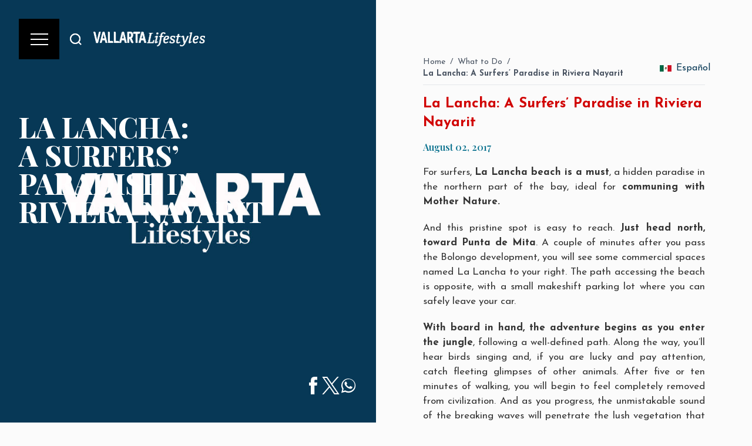

--- FILE ---
content_type: text/html; charset=utf-8
request_url: https://vallartalifestyles.com/en/posts/la-lancha-surfers-paradise
body_size: 11561
content:
<!DOCTYPE html><html lang="en" class="bg-custom-vl"><head><title>Culture, Entertainment, Food, News &amp; Puerto Vallarta | La Lancha: A Surfers’ Paradise in Riviera Nayarit</title><meta charSet="utf-8"/><meta name="viewport" content="width=device-width, initial-scale=1"/><meta name="rating" content="general"/><meta name="author" content="www.Afracode.com"/><meta name="expires" content="never"/><meta name="language" content="english"/><meta name="keywords" content="culture, entertainment, food, news, puerto vallarta, riviera nayarit, banderas bay, lifestyle, events, travel, tourism"/><meta name="description" content="For surfers, La Lancha beach is a must, a hidden paradise in the northern part of the bay, ideal for communing with Mother Nature."/><meta name="distribution" content="global"/><meta property="og:type" content="article"/><meta property="og:title" content="Culture, Entertainment, Food, News &amp; Puerto Vallarta | La Lancha: A Surfers’ Paradise in Riviera Nayarit"/><meta property="og:description" content="For surfers, La Lancha beach is a must, a hidden paradise in the northern part of the bay, ideal for communing with Mother Nature."/><meta property="og:site_name" content="Vallarta Lifestyles"/><meta property="og:locale" content="en_US"/><meta property="og:url" content="https://cms.vallartalifestyles.com/posts/la-lancha-surfers-paradise"/><meta name="twitter:card" content="summary_large_image"/><meta name="twitter:title" content="Culture, Entertainment, Food, News &amp; Puerto Vallarta | La Lancha: A Surfers’ Paradise in Riviera Nayarit"/><meta name="twitter:description" content="For surfers, La Lancha beach is a must, a hidden paradise in the northern part of the bay, ideal for communing with Mother Nature."/><link rel="canonical" href="https://cms.vallartalifestyles.com/posts/la-lancha-surfers-paradise"/><link rel="alternate" hrefLang="en" href="https://cms.vallartalifestyles.com/posts/la-lancha-surfers-paradise"/><script type="application/ld+json">{"@context":"https://schema.org","@type":"Article","name":"Vallarta Lifestyles","url":"https://cms.vallartalifestyles.com/posts/la-lancha-surfers-paradise","description":"For surfers, La Lancha beach is a must, a hidden paradise in the northern part of the bay, ideal for communing with Mother Nature."}</script><script type="application/ld+json" class="jsx-9d61179530733a7a">{"@context":"https://schema.org","@type":"Article","headline":"La Lancha: A Surfers’ Paradise in Riviera Nayarit","description":"For surfers, La Lancha beach is a must, a hidden paradise in the northern part of the bay, ideal for communing with Mother Nature.","image":"","datePublished":"August 02, 2017","author":{"@type":"Person","name":"Jorge Chávez"},"publisher":{"@type":"Organization","name":"Vallarta Lifestyles","logo":{"@type":"ImageObject","url":"https://vallartalifestyles.com/assets/images/logos/logo-white.png"}},"mainEntityOfPage":{"@type":"WebPage","@id":"https://cms.vallartalifestyles.com/posts/la-lancha-surfers-paradise"}}</script><meta name="next-head-count" content="23"/><link rel="preconnect" href="https://fonts.googleapis.com"/><link rel="preconnect" href="https://fonts.gstatic.com" crossorigin="anonymous"/><link rel="apple-touch-icon" sizes="57x57" href="/assets/images/fav/apple-touch-icon-57x57.png"/><link rel="apple-touch-icon" sizes="114x114" href="/assets/images/fav/apple-touch-icon-114x114.png"/><link rel="apple-touch-icon" sizes="72x72" href="/assets/images/fav/apple-touch-icon-72x72.png"/><link rel="apple-touch-icon" sizes="144x144" href="/assets/images/fav/apple-touch-icon-144x144.png"/><link rel="apple-touch-icon" sizes="60x60" href="/assets/images/fav/apple-touch-icon-60x60.png"/><link rel="apple-touch-icon" sizes="120x120" href="/assets/images/fav/apple-touch-icon-120x120.png"/><link rel="apple-touch-icon" sizes="76x76" href="/assets/images/fav/apple-touch-icon-76x76.png"/><link rel="apple-touch-icon" sizes="152x152" href="/assets/images/fav/apple-touch-icon-152x152.png"/><link rel="icon" type="image/png" href="/assets/images/fav/favicon-196x196.png" sizes="196x196"/><link rel="icon" type="image/png" href="/assets/images/fav/favicon-96x96.png" sizes="96x96"/><link rel="icon" type="image/png" href="/assets/images/fav/favicon-32x32.png" sizes="32x32"/><link rel="icon" type="image/png" href="/assets/images/fav/favicon-16x16.png" sizes="16x16"/><link rel="icon" type="image/png" href="/assets/images/fav/favicon-128.png" sizes="128x128"/><meta name="application-name" content="Vallarta Lifestyles"/><meta name="msapplication-TileColor" content="#FFFFFF"/><meta name="msapplication-TileImage" content="/assets/images/fav/mstile-144x144.png"/><meta name="msapplication-square70x70logo" content="/assets/images/fav/mstile-70x70.png"/><meta name="msapplication-square150x150logo" content="/assets/images/fav/mstile-150x150.png"/><meta name="msapplication-wide310x150logo" content="/assets/images/fav/mstile-310x150.png"/><meta name="msapplication-square310x310logo" content="/assets/images/fav/mstile-310x310.png"/><script src="https://maps.googleapis.com/maps/api/js?key=AIzaSyC7ODXG7ksF2NZn4mOMv3pY-1kuhMNKFJg" async="" defer=""></script><link rel="preconnect" href="https://fonts.gstatic.com" crossorigin /><link rel="preload" href="/_next/static/css/ecb7047e1aeede2e.css" as="style"/><link rel="stylesheet" href="/_next/static/css/ecb7047e1aeede2e.css" data-n-g=""/><link rel="preload" href="/_next/static/css/079f6dd79f3c4ef1.css" as="style"/><link rel="stylesheet" href="/_next/static/css/079f6dd79f3c4ef1.css" data-n-p=""/><link rel="preload" href="/_next/static/css/3c445c1c3f5fd7de.css" as="style"/><link rel="stylesheet" href="/_next/static/css/3c445c1c3f5fd7de.css" data-n-p=""/><noscript data-n-css=""></noscript><script defer="" nomodule="" src="/_next/static/chunks/polyfills-c67a75d1b6f99dc8.js"></script><script src="/_next/static/chunks/webpack-5ed39c570e7fe72a.js" defer=""></script><script src="/_next/static/chunks/framework-5f4595e5518b5600.js" defer=""></script><script src="/_next/static/chunks/main-a8b744589d308c41.js" defer=""></script><script src="/_next/static/chunks/pages/_app-1ee919b4546db1a7.js" defer=""></script><script src="/_next/static/chunks/345-a7ed76602d3acaad.js" defer=""></script><script src="/_next/static/chunks/76-021f241d88deb955.js" defer=""></script><script src="/_next/static/chunks/pages/posts/%5Bslug%5D-4fcc46ec5099e5ca.js" defer=""></script><script src="/_next/static/5IzFIdIWha0zHBn796-pI/_buildManifest.js" defer=""></script><script src="/_next/static/5IzFIdIWha0zHBn796-pI/_ssgManifest.js" defer=""></script><style id="__jsx-9d61179530733a7a">.set-post-images div[id^="attachment_"]{width:100%!important;max-width:100%!important;height:auto!important}.related-posts .c--container-img img[data-nimg]{width:100%!important;max-width:100%!important;height:auto!important;display:block!important}</style><style data-href="https://fonts.googleapis.com/css2?family=Playfair+Display:wght@600;700;800;900&display=swap">@font-face{font-family:'Playfair Display';font-style:normal;font-weight:600;font-display:swap;src:url(https://fonts.gstatic.com/l/font?kit=nuFvD-vYSZviVYUb_rj3ij__anPXJzDwcbmjWBN2PKebukDT&skey=f3b68f0152604ed9&v=v40) format('woff')}@font-face{font-family:'Playfair Display';font-style:normal;font-weight:700;font-display:swap;src:url(https://fonts.gstatic.com/l/font?kit=nuFvD-vYSZviVYUb_rj3ij__anPXJzDwcbmjWBN2PKeiukDT&skey=f3b68f0152604ed9&v=v40) format('woff')}@font-face{font-family:'Playfair Display';font-style:normal;font-weight:800;font-display:swap;src:url(https://fonts.gstatic.com/l/font?kit=nuFvD-vYSZviVYUb_rj3ij__anPXJzDwcbmjWBN2PKfFukDT&skey=f3b68f0152604ed9&v=v40) format('woff')}@font-face{font-family:'Playfair Display';font-style:normal;font-weight:900;font-display:swap;src:url(https://fonts.gstatic.com/l/font?kit=nuFvD-vYSZviVYUb_rj3ij__anPXJzDwcbmjWBN2PKfsukDT&skey=f3b68f0152604ed9&v=v40) format('woff')}@font-face{font-family:'Playfair Display';font-style:normal;font-weight:600;font-display:swap;src:url(https://fonts.gstatic.com/s/playfairdisplay/v40/nuFiD-vYSZviVYUb_rj3ij__anPXDTjYgEM86xRbPQ.woff2) format('woff2');unicode-range:U+0301,U+0400-045F,U+0490-0491,U+04B0-04B1,U+2116}@font-face{font-family:'Playfair Display';font-style:normal;font-weight:600;font-display:swap;src:url(https://fonts.gstatic.com/s/playfairdisplay/v40/nuFiD-vYSZviVYUb_rj3ij__anPXDTPYgEM86xRbPQ.woff2) format('woff2');unicode-range:U+0102-0103,U+0110-0111,U+0128-0129,U+0168-0169,U+01A0-01A1,U+01AF-01B0,U+0300-0301,U+0303-0304,U+0308-0309,U+0323,U+0329,U+1EA0-1EF9,U+20AB}@font-face{font-family:'Playfair Display';font-style:normal;font-weight:600;font-display:swap;src:url(https://fonts.gstatic.com/s/playfairdisplay/v40/nuFiD-vYSZviVYUb_rj3ij__anPXDTLYgEM86xRbPQ.woff2) format('woff2');unicode-range:U+0100-02BA,U+02BD-02C5,U+02C7-02CC,U+02CE-02D7,U+02DD-02FF,U+0304,U+0308,U+0329,U+1D00-1DBF,U+1E00-1E9F,U+1EF2-1EFF,U+2020,U+20A0-20AB,U+20AD-20C0,U+2113,U+2C60-2C7F,U+A720-A7FF}@font-face{font-family:'Playfair Display';font-style:normal;font-weight:600;font-display:swap;src:url(https://fonts.gstatic.com/s/playfairdisplay/v40/nuFiD-vYSZviVYUb_rj3ij__anPXDTzYgEM86xQ.woff2) format('woff2');unicode-range:U+0000-00FF,U+0131,U+0152-0153,U+02BB-02BC,U+02C6,U+02DA,U+02DC,U+0304,U+0308,U+0329,U+2000-206F,U+20AC,U+2122,U+2191,U+2193,U+2212,U+2215,U+FEFF,U+FFFD}@font-face{font-family:'Playfair Display';font-style:normal;font-weight:700;font-display:swap;src:url(https://fonts.gstatic.com/s/playfairdisplay/v40/nuFiD-vYSZviVYUb_rj3ij__anPXDTjYgEM86xRbPQ.woff2) format('woff2');unicode-range:U+0301,U+0400-045F,U+0490-0491,U+04B0-04B1,U+2116}@font-face{font-family:'Playfair Display';font-style:normal;font-weight:700;font-display:swap;src:url(https://fonts.gstatic.com/s/playfairdisplay/v40/nuFiD-vYSZviVYUb_rj3ij__anPXDTPYgEM86xRbPQ.woff2) format('woff2');unicode-range:U+0102-0103,U+0110-0111,U+0128-0129,U+0168-0169,U+01A0-01A1,U+01AF-01B0,U+0300-0301,U+0303-0304,U+0308-0309,U+0323,U+0329,U+1EA0-1EF9,U+20AB}@font-face{font-family:'Playfair Display';font-style:normal;font-weight:700;font-display:swap;src:url(https://fonts.gstatic.com/s/playfairdisplay/v40/nuFiD-vYSZviVYUb_rj3ij__anPXDTLYgEM86xRbPQ.woff2) format('woff2');unicode-range:U+0100-02BA,U+02BD-02C5,U+02C7-02CC,U+02CE-02D7,U+02DD-02FF,U+0304,U+0308,U+0329,U+1D00-1DBF,U+1E00-1E9F,U+1EF2-1EFF,U+2020,U+20A0-20AB,U+20AD-20C0,U+2113,U+2C60-2C7F,U+A720-A7FF}@font-face{font-family:'Playfair Display';font-style:normal;font-weight:700;font-display:swap;src:url(https://fonts.gstatic.com/s/playfairdisplay/v40/nuFiD-vYSZviVYUb_rj3ij__anPXDTzYgEM86xQ.woff2) format('woff2');unicode-range:U+0000-00FF,U+0131,U+0152-0153,U+02BB-02BC,U+02C6,U+02DA,U+02DC,U+0304,U+0308,U+0329,U+2000-206F,U+20AC,U+2122,U+2191,U+2193,U+2212,U+2215,U+FEFF,U+FFFD}@font-face{font-family:'Playfair Display';font-style:normal;font-weight:800;font-display:swap;src:url(https://fonts.gstatic.com/s/playfairdisplay/v40/nuFiD-vYSZviVYUb_rj3ij__anPXDTjYgEM86xRbPQ.woff2) format('woff2');unicode-range:U+0301,U+0400-045F,U+0490-0491,U+04B0-04B1,U+2116}@font-face{font-family:'Playfair Display';font-style:normal;font-weight:800;font-display:swap;src:url(https://fonts.gstatic.com/s/playfairdisplay/v40/nuFiD-vYSZviVYUb_rj3ij__anPXDTPYgEM86xRbPQ.woff2) format('woff2');unicode-range:U+0102-0103,U+0110-0111,U+0128-0129,U+0168-0169,U+01A0-01A1,U+01AF-01B0,U+0300-0301,U+0303-0304,U+0308-0309,U+0323,U+0329,U+1EA0-1EF9,U+20AB}@font-face{font-family:'Playfair Display';font-style:normal;font-weight:800;font-display:swap;src:url(https://fonts.gstatic.com/s/playfairdisplay/v40/nuFiD-vYSZviVYUb_rj3ij__anPXDTLYgEM86xRbPQ.woff2) format('woff2');unicode-range:U+0100-02BA,U+02BD-02C5,U+02C7-02CC,U+02CE-02D7,U+02DD-02FF,U+0304,U+0308,U+0329,U+1D00-1DBF,U+1E00-1E9F,U+1EF2-1EFF,U+2020,U+20A0-20AB,U+20AD-20C0,U+2113,U+2C60-2C7F,U+A720-A7FF}@font-face{font-family:'Playfair Display';font-style:normal;font-weight:800;font-display:swap;src:url(https://fonts.gstatic.com/s/playfairdisplay/v40/nuFiD-vYSZviVYUb_rj3ij__anPXDTzYgEM86xQ.woff2) format('woff2');unicode-range:U+0000-00FF,U+0131,U+0152-0153,U+02BB-02BC,U+02C6,U+02DA,U+02DC,U+0304,U+0308,U+0329,U+2000-206F,U+20AC,U+2122,U+2191,U+2193,U+2212,U+2215,U+FEFF,U+FFFD}@font-face{font-family:'Playfair Display';font-style:normal;font-weight:900;font-display:swap;src:url(https://fonts.gstatic.com/s/playfairdisplay/v40/nuFiD-vYSZviVYUb_rj3ij__anPXDTjYgEM86xRbPQ.woff2) format('woff2');unicode-range:U+0301,U+0400-045F,U+0490-0491,U+04B0-04B1,U+2116}@font-face{font-family:'Playfair Display';font-style:normal;font-weight:900;font-display:swap;src:url(https://fonts.gstatic.com/s/playfairdisplay/v40/nuFiD-vYSZviVYUb_rj3ij__anPXDTPYgEM86xRbPQ.woff2) format('woff2');unicode-range:U+0102-0103,U+0110-0111,U+0128-0129,U+0168-0169,U+01A0-01A1,U+01AF-01B0,U+0300-0301,U+0303-0304,U+0308-0309,U+0323,U+0329,U+1EA0-1EF9,U+20AB}@font-face{font-family:'Playfair Display';font-style:normal;font-weight:900;font-display:swap;src:url(https://fonts.gstatic.com/s/playfairdisplay/v40/nuFiD-vYSZviVYUb_rj3ij__anPXDTLYgEM86xRbPQ.woff2) format('woff2');unicode-range:U+0100-02BA,U+02BD-02C5,U+02C7-02CC,U+02CE-02D7,U+02DD-02FF,U+0304,U+0308,U+0329,U+1D00-1DBF,U+1E00-1E9F,U+1EF2-1EFF,U+2020,U+20A0-20AB,U+20AD-20C0,U+2113,U+2C60-2C7F,U+A720-A7FF}@font-face{font-family:'Playfair Display';font-style:normal;font-weight:900;font-display:swap;src:url(https://fonts.gstatic.com/s/playfairdisplay/v40/nuFiD-vYSZviVYUb_rj3ij__anPXDTzYgEM86xQ.woff2) format('woff2');unicode-range:U+0000-00FF,U+0131,U+0152-0153,U+02BB-02BC,U+02C6,U+02DA,U+02DC,U+0304,U+0308,U+0329,U+2000-206F,U+20AC,U+2122,U+2191,U+2193,U+2212,U+2215,U+FEFF,U+FFFD}</style><style data-href="https://fonts.googleapis.com/css2?family=Josefin+Sans:wght@300;400;600;700&display=swap">@font-face{font-family:'Josefin Sans';font-style:normal;font-weight:300;font-display:swap;src:url(https://fonts.gstatic.com/l/font?kit=Qw3PZQNVED7rKGKxtqIqX5E-AVSJrOCfjY46_GbQXMI&skey=22ddf758bcf1d5cd&v=v34) format('woff')}@font-face{font-family:'Josefin Sans';font-style:normal;font-weight:400;font-display:swap;src:url(https://fonts.gstatic.com/l/font?kit=Qw3PZQNVED7rKGKxtqIqX5E-AVSJrOCfjY46_DjQXMI&skey=22ddf758bcf1d5cd&v=v34) format('woff')}@font-face{font-family:'Josefin Sans';font-style:normal;font-weight:600;font-display:swap;src:url(https://fonts.gstatic.com/l/font?kit=Qw3PZQNVED7rKGKxtqIqX5E-AVSJrOCfjY46_ObXXMI&skey=22ddf758bcf1d5cd&v=v34) format('woff')}@font-face{font-family:'Josefin Sans';font-style:normal;font-weight:700;font-display:swap;src:url(https://fonts.gstatic.com/l/font?kit=Qw3PZQNVED7rKGKxtqIqX5E-AVSJrOCfjY46_N_XXMI&skey=22ddf758bcf1d5cd&v=v34) format('woff')}@font-face{font-family:'Josefin Sans';font-style:normal;font-weight:300;font-display:swap;src:url(https://fonts.gstatic.com/s/josefinsans/v34/Qw3aZQNVED7rKGKxtqIqX5EUAnx4Vn8siqM7.woff2) format('woff2');unicode-range:U+0102-0103,U+0110-0111,U+0128-0129,U+0168-0169,U+01A0-01A1,U+01AF-01B0,U+0300-0301,U+0303-0304,U+0308-0309,U+0323,U+0329,U+1EA0-1EF9,U+20AB}@font-face{font-family:'Josefin Sans';font-style:normal;font-weight:300;font-display:swap;src:url(https://fonts.gstatic.com/s/josefinsans/v34/Qw3aZQNVED7rKGKxtqIqX5EUA3x4Vn8siqM7.woff2) format('woff2');unicode-range:U+0100-02BA,U+02BD-02C5,U+02C7-02CC,U+02CE-02D7,U+02DD-02FF,U+0304,U+0308,U+0329,U+1D00-1DBF,U+1E00-1E9F,U+1EF2-1EFF,U+2020,U+20A0-20AB,U+20AD-20C0,U+2113,U+2C60-2C7F,U+A720-A7FF}@font-face{font-family:'Josefin Sans';font-style:normal;font-weight:300;font-display:swap;src:url(https://fonts.gstatic.com/s/josefinsans/v34/Qw3aZQNVED7rKGKxtqIqX5EUDXx4Vn8sig.woff2) format('woff2');unicode-range:U+0000-00FF,U+0131,U+0152-0153,U+02BB-02BC,U+02C6,U+02DA,U+02DC,U+0304,U+0308,U+0329,U+2000-206F,U+20AC,U+2122,U+2191,U+2193,U+2212,U+2215,U+FEFF,U+FFFD}@font-face{font-family:'Josefin Sans';font-style:normal;font-weight:400;font-display:swap;src:url(https://fonts.gstatic.com/s/josefinsans/v34/Qw3aZQNVED7rKGKxtqIqX5EUAnx4Vn8siqM7.woff2) format('woff2');unicode-range:U+0102-0103,U+0110-0111,U+0128-0129,U+0168-0169,U+01A0-01A1,U+01AF-01B0,U+0300-0301,U+0303-0304,U+0308-0309,U+0323,U+0329,U+1EA0-1EF9,U+20AB}@font-face{font-family:'Josefin Sans';font-style:normal;font-weight:400;font-display:swap;src:url(https://fonts.gstatic.com/s/josefinsans/v34/Qw3aZQNVED7rKGKxtqIqX5EUA3x4Vn8siqM7.woff2) format('woff2');unicode-range:U+0100-02BA,U+02BD-02C5,U+02C7-02CC,U+02CE-02D7,U+02DD-02FF,U+0304,U+0308,U+0329,U+1D00-1DBF,U+1E00-1E9F,U+1EF2-1EFF,U+2020,U+20A0-20AB,U+20AD-20C0,U+2113,U+2C60-2C7F,U+A720-A7FF}@font-face{font-family:'Josefin Sans';font-style:normal;font-weight:400;font-display:swap;src:url(https://fonts.gstatic.com/s/josefinsans/v34/Qw3aZQNVED7rKGKxtqIqX5EUDXx4Vn8sig.woff2) format('woff2');unicode-range:U+0000-00FF,U+0131,U+0152-0153,U+02BB-02BC,U+02C6,U+02DA,U+02DC,U+0304,U+0308,U+0329,U+2000-206F,U+20AC,U+2122,U+2191,U+2193,U+2212,U+2215,U+FEFF,U+FFFD}@font-face{font-family:'Josefin Sans';font-style:normal;font-weight:600;font-display:swap;src:url(https://fonts.gstatic.com/s/josefinsans/v34/Qw3aZQNVED7rKGKxtqIqX5EUAnx4Vn8siqM7.woff2) format('woff2');unicode-range:U+0102-0103,U+0110-0111,U+0128-0129,U+0168-0169,U+01A0-01A1,U+01AF-01B0,U+0300-0301,U+0303-0304,U+0308-0309,U+0323,U+0329,U+1EA0-1EF9,U+20AB}@font-face{font-family:'Josefin Sans';font-style:normal;font-weight:600;font-display:swap;src:url(https://fonts.gstatic.com/s/josefinsans/v34/Qw3aZQNVED7rKGKxtqIqX5EUA3x4Vn8siqM7.woff2) format('woff2');unicode-range:U+0100-02BA,U+02BD-02C5,U+02C7-02CC,U+02CE-02D7,U+02DD-02FF,U+0304,U+0308,U+0329,U+1D00-1DBF,U+1E00-1E9F,U+1EF2-1EFF,U+2020,U+20A0-20AB,U+20AD-20C0,U+2113,U+2C60-2C7F,U+A720-A7FF}@font-face{font-family:'Josefin Sans';font-style:normal;font-weight:600;font-display:swap;src:url(https://fonts.gstatic.com/s/josefinsans/v34/Qw3aZQNVED7rKGKxtqIqX5EUDXx4Vn8sig.woff2) format('woff2');unicode-range:U+0000-00FF,U+0131,U+0152-0153,U+02BB-02BC,U+02C6,U+02DA,U+02DC,U+0304,U+0308,U+0329,U+2000-206F,U+20AC,U+2122,U+2191,U+2193,U+2212,U+2215,U+FEFF,U+FFFD}@font-face{font-family:'Josefin Sans';font-style:normal;font-weight:700;font-display:swap;src:url(https://fonts.gstatic.com/s/josefinsans/v34/Qw3aZQNVED7rKGKxtqIqX5EUAnx4Vn8siqM7.woff2) format('woff2');unicode-range:U+0102-0103,U+0110-0111,U+0128-0129,U+0168-0169,U+01A0-01A1,U+01AF-01B0,U+0300-0301,U+0303-0304,U+0308-0309,U+0323,U+0329,U+1EA0-1EF9,U+20AB}@font-face{font-family:'Josefin Sans';font-style:normal;font-weight:700;font-display:swap;src:url(https://fonts.gstatic.com/s/josefinsans/v34/Qw3aZQNVED7rKGKxtqIqX5EUA3x4Vn8siqM7.woff2) format('woff2');unicode-range:U+0100-02BA,U+02BD-02C5,U+02C7-02CC,U+02CE-02D7,U+02DD-02FF,U+0304,U+0308,U+0329,U+1D00-1DBF,U+1E00-1E9F,U+1EF2-1EFF,U+2020,U+20A0-20AB,U+20AD-20C0,U+2113,U+2C60-2C7F,U+A720-A7FF}@font-face{font-family:'Josefin Sans';font-style:normal;font-weight:700;font-display:swap;src:url(https://fonts.gstatic.com/s/josefinsans/v34/Qw3aZQNVED7rKGKxtqIqX5EUDXx4Vn8sig.woff2) format('woff2');unicode-range:U+0000-00FF,U+0131,U+0152-0153,U+02BB-02BC,U+02C6,U+02DA,U+02DC,U+0304,U+0308,U+0329,U+2000-206F,U+20AC,U+2122,U+2191,U+2193,U+2212,U+2215,U+FEFF,U+FFFD}</style></head><body><div id="__next" data-reactroot=""><div class="off-canvas false"><span class="off-canvas__overlay"></span><div class="off-canvas__menu"><ul class="text-white"><li class="mb-6 text-left false false"><a class="text-xl md:text-4xl font-heading false false" href="/">Home</a></li><li class="mb-6 text-left false false"><a class="text-xl md:text-4xl font-heading false false" href="/getmycopy">Find Your Complimentary Copy</a></li><li class="mb-6 text-left false false"><a class="text-xl md:text-4xl font-heading false false" href="/our-issues">Our Issues</a></li><li class="mb-6 text-left false false"><a class="text-xl md:text-4xl font-heading false false" href="/about-us">Advertise with Us</a></li></ul></div></div><header class="header Header_header__ubBbX undefined"><div class="Header_header__nav__YDoR6 absolute top-4 left-4 md:top-8 md:left-8 md:fixed"><div class="Header_header__nav__menu__4aFQT"><button class="Button_button__LjnpS w-full h-full bg-black text-white false Button_button--menu___akLi"><span></span><span></span><span></span></button></div><button id="search-trigger" class="ml-2 p-2" aria-label="Buscar"><svg width="24" height="24" fill="none" stroke="#073855" stroke-width="2" viewBox="0 0 24 24" class="md:hidden"><circle cx="11" cy="11" r="8"></circle><line x1="21" y1="21" x2="16.65" y2="16.65"></line></svg><svg width="24" height="24" fill="none" stroke="#fff" stroke-width="2" viewBox="0 0 24 24" class="hidden md:block"><circle cx="11" cy="11" r="8"></circle><line x1="21" y1="21" x2="16.65" y2="16.65"></line></svg></button><div class="c--container-search" id="container-search"></div><div class="Header_header__nav__logo__U5pbG font-extrabold font-heading text-black" style="font-size:33px;width:200px;padding-left:10px"><a href="/"><img alt="Vallarta Lifestyles Logo" src="/assets/images/logos/logo-color.png" width="100%" class="md:hidden"/><img alt="Vallarta Lifestyles Logo" src="/assets/images/logos/logo-white.png" width="100%" class="hidden md:block"/></a></div></div></header><div><main><div class="off-canvas false"><span class="off-canvas__overlay"></span><div class="off-canvas__menu"><ul class="text-white"><li class="mb-6 text-left false false"><a class="text-xl md:text-4xl font-heading false false" href="/">Home</a></li><li class="mb-6 text-left false false"><a class="text-xl md:text-4xl font-heading false false" href="/getmycopy">Find Your Complimentary Copy</a></li><li class="mb-6 text-left false false"><a class="text-xl md:text-4xl font-heading false false" href="/our-issues">Our Issues</a></li><li class="mb-6 text-left false false"><a class="text-xl md:text-4xl font-heading false false" href="/about-us">Advertise with Us</a></li></ul></div></div><header class="header Header_header__ubBbX undefined"><div class="Header_header__nav__YDoR6 absolute top-4 left-4 md:top-8 md:left-8 md:fixed"><div class="Header_header__nav__menu__4aFQT"><button class="Button_button__LjnpS w-full h-full bg-black text-white false Button_button--menu___akLi"><span></span><span></span><span></span></button></div><button id="search-trigger" class="ml-2 p-2" aria-label="Buscar"><svg width="24" height="24" fill="none" stroke="#073855" stroke-width="2" viewBox="0 0 24 24" class="md:hidden"><circle cx="11" cy="11" r="8"></circle><line x1="21" y1="21" x2="16.65" y2="16.65"></line></svg><svg width="24" height="24" fill="none" stroke="#fff" stroke-width="2" viewBox="0 0 24 24" class="hidden md:block"><circle cx="11" cy="11" r="8"></circle><line x1="21" y1="21" x2="16.65" y2="16.65"></line></svg></button><div class="c--container-search" id="container-search"></div><div class="Header_header__nav__logo__U5pbG font-extrabold font-heading text-black" style="font-size:33px;width:200px;padding-left:10px"><a href="/"><img alt="Vallarta Lifestyles Logo" src="/assets/images/logos/logo-color.png" width="100%" class="md:hidden"/><img alt="Vallarta Lifestyles Logo" src="/assets/images/logos/logo-white.png" width="100%" class="hidden md:block"/></a></div></div></header><div class="undefined undefined"><div class="Magazine_row__wpT_w"><div class="Magazine_col__TSEAM Magazine_magazine__cover__YPnUb  undefined"><div class="Magazine_magazine__loading__mn9Xt"><span class="afc-spinner afc-spinner--primary"></span></div><div class="animate__animated animate__fadeIn" style="animation-delay:.1ms;animation-duration:3s"><div class="Magazine_cover__RyBTK" style="background-image:url(/assets/images/other/img-default.jpg)"><div class="Heading_heading__jX9lD absolute left-3 md:left-8 top-32 md:top-48 text-white"><div class="animate__animated animate__fadeInLeftSm" style="animation-delay:1.2s;animation-duration:2s"><h1 class="jsx-9d61179530733a7a text-5xl text-white font-extrabold uppercase"><span>La Lancha:<br/></span><span>A Surfers’<br/></span><span>Paradise in<br/></span><span>Riviera Nayarit</span></h1></div></div><div class="Heading_heading__jX9lD absolute right-3 md:right-8 bottom-3 md:bottom-8 text-white text-right"><div class="animate__animated animate__fadeInRightSm" style="animation-delay:1.2s;animation-duration:2s"><div class="flex gap-3 mb-4 justify-end"><a class="fa fa-facebook social-item-in-page w-inline-block facebook-share" href="https://www.facebook.com/sharer/sharer.php?u=https%3A%2F%2Fvallartalifestyles.com%2Fposts%2Fla-lancha-surfers-paradise" target="_blank" rel="noopener noreferrer" aria-label="Share on Facebook"><svg xmlns="http://www.w3.org/2000/svg" xmlns:xlink="http://www.w3.org/1999/xlink" width="30" height="30" viewBox="0 0 17 17"><g></g><path d="M12.461 5.57l-0.309 2.93h-2.342v8.5h-3.518v-8.5h-1.753v-2.93h1.753v-1.764c0-2.383 0.991-3.806 3.808-3.806h2.341v2.93h-1.465c-1.093 0-1.166 0.413-1.166 1.176v1.464h2.651z" fill="#fff"></path></svg></a><a class="c--social-x social-item-in-page w-inline-block" href="https://twitter.com/intent/tweet?text=La%20Lancha%3A%20A%20Surfers%E2%80%99%20Paradise%20in%20Riviera%20Nayarit&amp;url=https%3A%2F%2Fvallartalifestyles.com%2Fposts%2Fla-lancha-surfers-paradise" target="_blank" rel="noopener noreferrer" aria-label="Share on Twitter"><svg xmlns="http://www.w3.org/2000/svg" xmlns:xlink="http://www.w3.org/1999/xlink" width="30" height="30" viewBox="0 0 1200 1227"><g></g><path d="M714.163 519.284L1160.89 0H1055.03L667.137 450.887L357.328 0H0L468.492 681.821L0 1226.37H105.866L515.491 750.218L842.672 1226.37H1200L714.137 519.284H714.163ZM569.165 687.828L521.697 619.934L144.011 79.6944H306.615L611.412 515.685L658.88 583.579L1055.08 1150.3H892.476L569.165 687.854V687.828Z" fill="#fff"></path></svg></a><a class="fa fa-envelope social-item-in-page w-inline-block" href="mailto:?subject=La%20Lancha%3A%20A%20Surfers%E2%80%99%20Paradise%20in%20Riviera%20Nayarit&amp;body=https%3A%2F%2Fvallartalifestyles.com%2Fposts%2Fla-lancha-surfers-paradise%0A%0AFor%20surfers%2C%20La%20Lancha%20beach%20is%20a%20must%2C%20a%20hidden%20paradise%20in%20the%20northern%20part%20of%20the%20bay%2C%20ideal%20for%20communing%20with%20Mother%20Nature." aria-label="Share by Email"></a><a class="v2-whatsapp-btn fa fa-whatsapp social-item-in-page w-inline-block" href="https://wa.me/?text=La%20Lancha%3A%20A%20Surfers%E2%80%99%20Paradise%20in%20Riviera%20Nayarit%20%E2%80%93%20https%3A%2F%2Fvallartalifestyles.com%2Fposts%2Fla-lancha-surfers-paradise" target="_blank" rel="noopener noreferrer" data-action="share/whatsapp/share" aria-label="Share on WhatsApp"><svg width="30" height="30" viewBox="0 0 32 32" fill="#fff" xmlns="http://www.w3.org/2000/svg"><path d="M16.001 3.2c-7.064 0-12.8 5.736-12.8 12.8 0 2.26 0.62 4.464 1.792 6.384l-1.888 6.896 7.072-1.856c1.856 1.016 3.944 1.552 6.024 1.552h0.008c7.064 0 12.8-5.736 12.8-12.8s-5.736-12.8-12.8-12.8zm0 23.2c-1.832 0-3.648-0.488-5.224-1.408l-0.376-0.224-4.208 1.104 1.12-4.096-0.24-0.392c-1.104-1.792-1.688-3.856-1.688-5.984 0-6.072 4.944-11.016 11.016-11.016s11.016 4.944 11.016 11.016-4.944 11.016-11.016 11.016zm6.072-8.36c-0.336-0.168-1.992-0.984-2.304-1.096-0.312-0.112-0.536-0.168-0.76 0.168-0.224 0.336-0.872 1.096-1.072 1.32-0.2 0.224-0.392 0.248-0.728 0.08-0.336-0.168-1.416-0.52-2.696-1.656-0.996-0.888-1.672-1.984-1.872-2.32-0.2-0.336-0.024-0.52 0.152-0.688 0.16-0.16 0.336-0.416 0.504-0.624 0.168-0.208 0.224-0.352 0.336-0.584 0.112-0.232 0.056-0.44-0.024-0.624-0.08-0.184-0.76-1.832-1.04-2.504-0.272-0.656-0.552-0.568-0.76-0.576-0.2-0.008-0.432-0.008-0.664-0.008s-0.608 0.088-0.928 0.44c-0.32 0.352-1.224 1.192-1.224 2.904 0 1.712 1.248 3.368 1.424 3.6 0.176 0.232 2.448 3.736 5.936 5.088 0.832 0.36 1.48 0.576 1.984 0.736 0.832 0.264 1.592 0.224 2.192 0.136 0.672-0.096 2.064-0.84 2.352-1.656 0.288-0.816 0.288-1.52 0.2-1.656-0.088-0.136-0.304-0.216-0.64-0.384z"></path></svg></a></div></div></div></div></div></div><div class="Magazine_col__TSEAM undefined"><div><div class="pt-10 md:pt-16 lg:pt-20 xl:pt-24 px-4 md:px-16 xl:px-20 pb-10 md:pb-16"><nav aria-label="breadcrumb" class="breadcrumbs mb-4"><div class="flex items-center justify-between pb-2"><ol class="flex flex-wrap text-sm text-gray-600"><div class="flex flex-wrap"><li class="flex items-center"><a class="" href="/">Home</a><span class="mx-2">/</span></li><li class="flex items-center"><a class="" href="/category/what-to-do-puerto-vallarta">What to Do</a><span class="mx-2">/</span></li></div><div class="w-full"><li class="flex items-center font-bold"><a href="/posts/la-lancha-surfers-paradise">La Lancha: A Surfers’ Paradise in Riviera Nayarit</a></li></div></ol><div class="ml-4"><a href="#" class="c--lang-switcher cursor-pointer " aria-label="change_language"><img src="/assets/images/flags/mx.png" alt="Español" style="display:inline;margin-right:8px;vertical-align:middle"/>Español</a></div></div><hr/></nav><div class="animate__animated animate__fadeInRightSm" style="animation-delay:1.2s;animation-duration:2s"><div class="Heading_heading__jX9lD mb-4"><div class="jsx-9d61179530733a7a text-primary font-bold text-2xl"><span class="jsx-9d61179530733a7a">La Lancha: A Surfers’ Paradise in Riviera Nayarit</span></div></div></div><div class="animate__animated animate__fadeInRightSm" style="animation-delay:1.2s;animation-duration:2s"><h2 class="jsx-9d61179530733a7a text-1xl text-cyan-700">August 02, 2017</h2></div><div class="jsx-9d61179530733a7a single-post"><div class="jsx-9d61179530733a7a single-post__body"><div class="jsx-9d61179530733a7a set-post-images"><div class="jsx-9d61179530733a7a"><p class="p1" style="text-align: justify;"><span class="s1">For surfers, <strong>La Lancha beach is a must</strong>, a hidden paradise in the northern part of the bay, ideal for <strong>communing with Mother Nature.</strong></span></p>
<p class="p1" style="text-align: justify;"><span class="s1">And this pristine spot is easy to reach. <strong>Just head north, toward Punta de Mita</strong>. A couple of minutes after you pass the Bolongo development, you will see some commercial spaces named La Lancha to your right. The path accessing the beach is opposite, with a small makeshift parking lot where you can safely leave your car.</span></p>
<p class="p1" style="text-align: justify;"><span class="s1"><strong>With board in hand, the adventure begins as you enter the jungle</strong>, following a well-defined path. Along the way, you’ll hear birds singing and, if you are lucky and pay attention, catch fleeting glimpses of other animals. After five or ten minutes of walking, you will begin to feel completely removed from civilization. And as you progress, the unmistakable sound of the breaking waves will penetrate the lush vegetation that gives rise to a wide beach of fine golden sand and crystalline green water.</span></p>
<p class="p1" style="text-align: justify;"><span class="s1">At the end of the trail, to your right, you will see a small tree in the sand that provides a shady spot ideal for taking a moment to appreciate the magnificent landscape. While there, you can decide whether to jump in and<strong> start enjoying the excellent wave</strong>s right away or walk a little more to fully explore the area. If you decide to explore, you will find two small, easily accessible hills from which you can survey the fabulous panorama and get a better view of your surfing options. Do not forget to bring your GoPro, as you can get some spectacular shots of the beach, as well as your exploits in the sea.</span></p>
<p><a href="https://cms.vallartalifestyles.com/wp-content/uploads/2017/08/la-lancha-3.jpg" rel="lightbox[9323]"><img loading="lazy" decoding="async" class=" wp-image-9326 alignleft" src="https://cms.vallartalifestyles.com/wp-content/uploads/2017/08/la-lancha-3.jpg" alt="" width="437" height="655" srcset="https://cms.vallartalifestyles.com/jcnsxosc2bflwqa/wp-content/uploads/2017/08/la-lancha-3.jpg 667w, https://cms.vallartalifestyles.com/jcnsxosc2bflwqa/wp-content/uploads/2017/08/la-lancha-3-384x576.jpg 384w" sizes="auto, (max-width: 437px) 100vw, 437px" /></a> </p>
<p class="p1" style="text-align: justify;"><span class="s1"><strong>This magical spot is enjoyed by residents and tourists alike</strong>, so do not pass up this unique opportunity to make new friends and enjoy an adventure without equal.</span></p>
<p class="p1" style="text-align: justify;"><span class="s1">Please note that <strong>you must come prepared with everything you’ll need, as no services are available at the beach</strong>. However, if you do not want to carry anything but your board, La Lancha Surf Café, on the road near the entrance, offers healthy food in a surf atmosphere.</span></p>
<p class="p1" style="text-align: justify;"><span class="s1"><b>Surf Lessons</b></span></p>
<p class="p1" style="text-align: justify;"><span class="s1">If you are looking to learn to surf or to improve your skills, various providers throughout Banderas Bay provide professional instructors, offering lessons lasting about two hours per session. However, if you’d like to take some lessons while enjoying the paradise that is La Lancha beach at the same time, you can contact:</span></p>
<p class="p1" style="text-align: justify;"><span class="s1">· SurfMex Punta Mita (</span><span class="s1"><a href="http://surfmex.mx/" target="_blank" rel="noopener">surfmex.mx</a>)</span></p>
<p class="p1" style="text-align: justify;"><span class="s1">· Vallarta Adventures (</span><span class="s1"><a href="http://www.vallarta-adventures.com/" target="_blank" rel="noopener">vallarta-adventures.com</a>)</span></p>
<p class="p1" style="text-align: justify;"><span class="s1">· Wildmex Surf &amp; Adventure (</span><span class="s1"><a href="http://wildmex.com/" target="_blank" rel="noopener">wildmex.com</a>)</span></p>
<p>· Green Lagoon Surfing (<a href="https://greenlagoonsurfing.com/" target="_blank" rel="noopener">greenlagoonsurfing.com</a>)</p>
</div></div></div></div><div class="jsx-9d61179530733a7a mt-16 related-posts"><h3 class="jsx-9d61179530733a7a text-2xl font-bold mb-6">Related Posts</h3><div class="jsx-9d61179530733a7a grid grid-cols-1 md:grid-cols-2 gap-8"><article class="Post_post__vaBQ1 Post_post--style-1__58OTx undefined"><div class="Post_post__inner__7lL11"><div class="Post_post__cover__nNrK5 zoom-in"><div class="Post_post__cover__inner__xePUM"><div class="Post_post__cover__media__FwaBz"><div class="Post_post__cover__media__image__oBOwM"><div class="Post_post__cover__loading__TT3ZV"><span class="afc-spinner afc-spinner--undefined"></span></div><div class="relative c--container-img cursor-pointer"><span style="box-sizing:border-box;display:inline-block;overflow:hidden;width:initial;height:initial;background:none;opacity:1;border:0;margin:0;padding:0;position:relative;max-width:100%"><span style="box-sizing:border-box;display:block;width:initial;height:initial;background:none;opacity:1;border:0;margin:0;padding:0;max-width:100%"><img style="display:block;max-width:100%;width:initial;height:initial;background:none;opacity:1;border:0;margin:0;padding:0" alt="" aria-hidden="true" src="data:image/svg+xml,%3csvg%20xmlns=%27http://www.w3.org/2000/svg%27%20version=%271.1%27%20width=%27334%27%20height=%27334%27/%3e"/></span><img alt="Marismas Nacionales Biosphere Reserve: The Natural Heart of Nayarit" src="https://cms.vallartalifestyles.com/jcnsxosc2bflwqa/wp-content/uploads/2026/01/portada-17.jpg" decoding="async" data-nimg="intrinsic" style="position:absolute;top:0;left:0;bottom:0;right:0;box-sizing:border-box;padding:0;border:none;margin:auto;display:block;width:0;height:0;min-width:100%;max-width:100%;min-height:100%;max-height:100%"/></span></div></div></div></div><span class="Post_post__cover__overlay__hywfr"></span></div><div class="Post_post__content__XKLJo"><div class="Post_post__content__inner__EG4Tj"><div class="Post_post__content__category__7c8Hw Post_post__content__category--style-1__9lMxk"><a class="bg-white" href="/category/what-to-do-puerto-vallarta">What to Do</a></div><h3 class="Post_post__content__title__ME2gH"><a href="/posts/marismas-nacionales-biosphere-reserve-the-natural-heart-of-nayarit">Marismas Nacionales Biosphere Reserve: The Natural Heart of Nayarit</a></h3></div></div></div></article><article class="Post_post__vaBQ1 Post_post--style-1__58OTx undefined"><div class="Post_post__inner__7lL11"><div class="Post_post__cover__nNrK5 zoom-in"><div class="Post_post__cover__inner__xePUM"><div class="Post_post__cover__media__FwaBz"><div class="Post_post__cover__media__image__oBOwM"><div class="Post_post__cover__loading__TT3ZV"><span class="afc-spinner afc-spinner--undefined"></span></div><div class="relative c--container-img cursor-pointer"><span style="box-sizing:border-box;display:inline-block;overflow:hidden;width:initial;height:initial;background:none;opacity:1;border:0;margin:0;padding:0;position:relative;max-width:100%"><span style="box-sizing:border-box;display:block;width:initial;height:initial;background:none;opacity:1;border:0;margin:0;padding:0;max-width:100%"><img style="display:block;max-width:100%;width:initial;height:initial;background:none;opacity:1;border:0;margin:0;padding:0" alt="" aria-hidden="true" src="data:image/svg+xml,%3csvg%20xmlns=%27http://www.w3.org/2000/svg%27%20version=%271.1%27%20width=%27334%27%20height=%27334%27/%3e"/></span><img alt="Beyond PV: Discovering the Pristine Beaches and Outdoor Adventures of Costalegre" src="https://cms.vallartalifestyles.com/jcnsxosc2bflwqa/wp-content/uploads/2026/01/portada-13.jpg" decoding="async" data-nimg="intrinsic" style="position:absolute;top:0;left:0;bottom:0;right:0;box-sizing:border-box;padding:0;border:none;margin:auto;display:block;width:0;height:0;min-width:100%;max-width:100%;min-height:100%;max-height:100%"/></span></div></div></div></div><span class="Post_post__cover__overlay__hywfr"></span></div><div class="Post_post__content__XKLJo"><div class="Post_post__content__inner__EG4Tj"><div class="Post_post__content__category__7c8Hw Post_post__content__category--style-1__9lMxk"><a class="bg-white" href="/category/activities">Activities</a></div><h3 class="Post_post__content__title__ME2gH"><a href="/posts/beyond-pv-discovering-the-pristine-beaches-and-outdoor-adventures-of-costalegre">Beyond PV: Discovering the Pristine Beaches and Outdoor Adventures of Costalegre</a></h3></div></div></div></article></div></div><div class="post-navigation border-t border-b border-solid border-gray-100 py-12 my-12"><div class="flex justify-between"><div class="pr-5"><a class="block" href="/posts/fifth-annual-punta-mita-beach-festival"><span class="block mb-2 text-sm">⟵ <!-- -->Prev Post</span><span class="font-bold">Fifth Annual Punta Mita Beach Festival</span></a></div><div class="pl-5 text-right"><a class="block" href="/posts/puerto-vallarta-will-celebrate-coffee-december"><span class="block mb-2 text-sm">Next Post<!-- --> ⟶</span><span class="font-bold">Puerto Vallarta Will Celebrate Coffee in December</span></a></div></div></div></div><div class="c--footer mb-0 Magazine_magazine__footer__epO0t undefined"><div class="px-8 py-1"><div class="flex flex-col sm:flex-row gap-2 justify-center items-center mt-4 mb-6"><a href="/getmycopy" class="text-1xl sm:text-2xl transition c--btn-newsletter">Find Your Complimentary Copy</a></div><div class="flex flex-col sm:flex-row gap-2 justify-center items-center mb-6"><a href="tel:+523222210106" class="hover:text-white transition">Information / Sales<!-- -->: <!-- -->+52 322 221 01 06</a><span class="hidden sm:inline">|</span></div><div class="animate__animated animate__fadeIn" style="animation-delay:2s;animation-duration:1s"><div class="row"><div class="col-12 col-sm-6"><p class="text-sm text-center md:text-left invisible md:visible" style="color:#fff">© <!-- -->2026<!-- --> Vallarta Lifestyles - <!-- -->All Rights Reserved<!-- -->.</p></div><div class="col-12 col-sm-6"><ul class="flex items-center justify-center sm:justify-end social-icons"><li class="ml-3"><a href="https://www.facebook.com/VallartaLifestyles/" class="hover:opacity-60" target="_blank" rel="noopener noreferrer"><svg xmlns="http://www.w3.org/2000/svg" xmlns:xlink="http://www.w3.org/1999/xlink" width="14" height="14" viewBox="0 0 17 17"><g></g><path d="M12.461 5.57l-0.309 2.93h-2.342v8.5h-3.518v-8.5h-1.753v-2.93h1.753v-1.764c0-2.383 0.991-3.806 3.808-3.806h2.341v2.93h-1.465c-1.093 0-1.166 0.413-1.166 1.176v1.464h2.651z" fill="#fff"></path></svg></a></li><li class="ml-3"><a href="https://www.instagram.com/vallartalifestyles/" class="hover:opacity-60" target="_blank" rel="noopener noreferrer"><svg xmlns="http://www.w3.org/2000/svg" xmlns:xlink="http://www.w3.org/1999/xlink" width="14" height="14" viewBox="0 0 17 17"><g></g><path d="M13 0h-9c-2.2 0-4 1.8-4 4v9c0 2.2 1.8 4 4 4h9c2.2 0 4-1.8 4-4v-9c0-2.2-1.8-4-4-4zM16 13c0 1.654-1.346 3-3 3h-9c-1.654 0-3-1.346-3-3v-6h3.207c-0.286 0.61-0.457 1.283-0.457 2 0 2.619 2.131 4.75 4.75 4.75s4.75-2.131 4.75-4.75c0-0.717-0.171-1.39-0.457-2h3.207v6zM12.25 9c0 2.068-1.682 3.75-3.75 3.75s-3.75-1.682-3.75-3.75 1.682-3.75 3.75-3.75 3.75 1.682 3.75 3.75zM12.152 6c-0.872-1.059-2.176-1.75-3.652-1.75s-2.78 0.691-3.652 1.75h-3.848v-2c0-1.654 1.346-3 3-3h9c1.654 0 3 1.346 3 3v2h-3.848zM14.454 2.722v1.298c0 0.299-0.244 0.543-0.542 0.543h-1.368c-0.3-0.001-0.544-0.245-0.544-0.543v-1.298c0-0.299 0.244-0.543 0.544-0.543h1.368c0.298 0 0.542 0.244 0.542 0.543z" fill="#fff"></path></svg></a></li></ul></div></div></div></div></div></div></div></div></div></main></div></div><script id="__NEXT_DATA__" type="application/json">{"props":{"pageProps":{"post":{"id":9323,"slug":"la-lancha-surfers-paradise","title":"La Lancha: A Surfers’ Paradise in Riviera Nayarit","lang":"en","translations":{"en":"la-lancha-surfers-paradise","es":"la-lancha-un-paraiso-para-el-surf-en-riviera-nayarit"},"related_posts":{"related":[{"id":40144,"title":"Marismas Nacionales Biosphere Reserve: The Natural Heart of Nayarit","slug":"marismas-nacionales-biosphere-reserve-the-natural-heart-of-nayarit","link":"https://cms.vallartalifestyles.com/marismas-nacionales-biosphere-reserve-the-natural-heart-of-nayarit/","image":"https://cms.vallartalifestyles.com/jcnsxosc2bflwqa/wp-content/uploads/2026/01/portada-17.jpg","image_width":1500,"image_height":849,"category":"What to Do","category_id":871,"category_slug":"what-to-do-puerto-vallarta"},{"id":40101,"title":"Beyond PV: Discovering the Pristine Beaches and Outdoor Adventures of Costalegre","slug":"beyond-pv-discovering-the-pristine-beaches-and-outdoor-adventures-of-costalegre","link":"https://cms.vallartalifestyles.com/beyond-pv-discovering-the-pristine-beaches-and-outdoor-adventures-of-costalegre/","image":"https://cms.vallartalifestyles.com/jcnsxosc2bflwqa/wp-content/uploads/2026/01/portada-13.jpg","image_width":1500,"image_height":849,"category":"Activities","category_id":875,"category_slug":"activities"}],"previous":{"id":9314,"title":"Fifth Annual Punta Mita Beach Festival","slug":"fifth-annual-punta-mita-beach-festival","link":"https://cms.vallartalifestyles.com/fifth-annual-punta-mita-beach-festival/","image":"","image_width":null,"image_height":null,"category":"Events","category_id":204,"category_slug":"events"},"next":{"id":9337,"title":"Puerto Vallarta Will Celebrate Coffee in December","slug":"puerto-vallarta-will-celebrate-coffee-december","link":"https://cms.vallartalifestyles.com/puerto-vallarta-will-celebrate-coffee-december/","image":"","image_width":null,"image_height":null,"category":"Events","category_id":204,"category_slug":"events"}},"author":"Jorge Chávez","date":"August 02, 2017","image":"","image_width":600,"image_height":400,"excerpt":"For surfers, La Lancha beach is a must, a hidden paradise in the northern part of the bay, ideal for communing with Mother Nature.","content":"\u003cp class=\"p1\" style=\"text-align: justify;\"\u003e\u003cspan class=\"s1\"\u003eFor surfers, \u003cstrong\u003eLa Lancha beach is a must\u003c/strong\u003e, a hidden paradise in the northern part of the bay, ideal for \u003cstrong\u003ecommuning with Mother Nature.\u003c/strong\u003e\u003c/span\u003e\u003c/p\u003e\n\u003cp class=\"p1\" style=\"text-align: justify;\"\u003e\u003cspan class=\"s1\"\u003eAnd this pristine spot is easy to reach. \u003cstrong\u003eJust head north, toward Punta de Mita\u003c/strong\u003e. A couple of minutes after you pass the Bolongo development, you will see some commercial spaces named La Lancha to your right. The path accessing the beach is opposite, with a small makeshift parking lot where you can safely leave your car.\u003c/span\u003e\u003c/p\u003e\n\u003cp class=\"p1\" style=\"text-align: justify;\"\u003e\u003cspan class=\"s1\"\u003e\u003cstrong\u003eWith board in hand, the adventure begins as you enter the jungle\u003c/strong\u003e, following a well-defined path. Along the way, you’ll hear birds singing and, if you are lucky and pay attention, catch fleeting glimpses of other animals. After five or ten minutes of walking, you will begin to feel completely removed from civilization. And as you progress, the unmistakable sound of the breaking waves will penetrate the lush vegetation that gives rise to a wide beach of fine golden sand and crystalline green water.\u003c/span\u003e\u003c/p\u003e\n\u003cp class=\"p1\" style=\"text-align: justify;\"\u003e\u003cspan class=\"s1\"\u003eAt the end of the trail, to your right, you will see a small tree in the sand that provides a shady spot ideal for taking a moment to appreciate the magnificent landscape. While there, you can decide whether to jump in and\u003cstrong\u003e start enjoying the excellent wave\u003c/strong\u003es right away or walk a little more to fully explore the area. If you decide to explore, you will find two small, easily accessible hills from which you can survey the fabulous panorama and get a better view of your surfing options. Do not forget to bring your GoPro, as you can get some spectacular shots of the beach, as well as your exploits in the sea.\u003c/span\u003e\u003c/p\u003e\n\u003cp\u003e\u003ca href=\"https://cms.vallartalifestyles.com/wp-content/uploads/2017/08/la-lancha-3.jpg\" rel=\"lightbox[9323]\"\u003e\u003cimg loading=\"lazy\" decoding=\"async\" class=\" wp-image-9326 alignleft\" src=\"https://cms.vallartalifestyles.com/wp-content/uploads/2017/08/la-lancha-3.jpg\" alt=\"\" width=\"437\" height=\"655\" srcset=\"https://cms.vallartalifestyles.com/jcnsxosc2bflwqa/wp-content/uploads/2017/08/la-lancha-3.jpg 667w, https://cms.vallartalifestyles.com/jcnsxosc2bflwqa/wp-content/uploads/2017/08/la-lancha-3-384x576.jpg 384w\" sizes=\"auto, (max-width: 437px) 100vw, 437px\" /\u003e\u003c/a\u003e \u003c/p\u003e\n\u003cp class=\"p1\" style=\"text-align: justify;\"\u003e\u003cspan class=\"s1\"\u003e\u003cstrong\u003eThis magical spot is enjoyed by residents and tourists alike\u003c/strong\u003e, so do not pass up this unique opportunity to make new friends and enjoy an adventure without equal.\u003c/span\u003e\u003c/p\u003e\n\u003cp class=\"p1\" style=\"text-align: justify;\"\u003e\u003cspan class=\"s1\"\u003ePlease note that \u003cstrong\u003eyou must come prepared with everything you’ll need, as no services are available at the beach\u003c/strong\u003e. However, if you do not want to carry anything but your board, La Lancha Surf Café, on the road near the entrance, offers healthy food in a surf atmosphere.\u003c/span\u003e\u003c/p\u003e\n\u003cp class=\"p1\" style=\"text-align: justify;\"\u003e\u003cspan class=\"s1\"\u003e\u003cb\u003eSurf Lessons\u003c/b\u003e\u003c/span\u003e\u003c/p\u003e\n\u003cp class=\"p1\" style=\"text-align: justify;\"\u003e\u003cspan class=\"s1\"\u003eIf you are looking to learn to surf or to improve your skills, various providers throughout Banderas Bay provide professional instructors, offering lessons lasting about two hours per session. However, if you’d like to take some lessons while enjoying the paradise that is La Lancha beach at the same time, you can contact:\u003c/span\u003e\u003c/p\u003e\n\u003cp class=\"p1\" style=\"text-align: justify;\"\u003e\u003cspan class=\"s1\"\u003e· SurfMex Punta Mita (\u003c/span\u003e\u003cspan class=\"s1\"\u003e\u003ca href=\"http://surfmex.mx/\" target=\"_blank\" rel=\"noopener\"\u003esurfmex.mx\u003c/a\u003e)\u003c/span\u003e\u003c/p\u003e\n\u003cp class=\"p1\" style=\"text-align: justify;\"\u003e\u003cspan class=\"s1\"\u003e· Vallarta Adventures (\u003c/span\u003e\u003cspan class=\"s1\"\u003e\u003ca href=\"http://www.vallarta-adventures.com/\" target=\"_blank\" rel=\"noopener\"\u003evallarta-adventures.com\u003c/a\u003e)\u003c/span\u003e\u003c/p\u003e\n\u003cp class=\"p1\" style=\"text-align: justify;\"\u003e\u003cspan class=\"s1\"\u003e· Wildmex Surf \u0026amp; Adventure (\u003c/span\u003e\u003cspan class=\"s1\"\u003e\u003ca href=\"http://wildmex.com/\" target=\"_blank\" rel=\"noopener\"\u003ewildmex.com\u003c/a\u003e)\u003c/span\u003e\u003c/p\u003e\n\u003cp\u003e· Green Lagoon Surfing (\u003ca href=\"https://greenlagoonsurfing.com/\" target=\"_blank\" rel=\"noopener\"\u003egreenlagoonsurfing.com\u003c/a\u003e)\u003c/p\u003e\n","link":"https://cms.vallartalifestyles.com/la-lancha-surfers-paradise/","category":"What to Do","category_id":871,"category_slug":"what-to-do-puerto-vallarta","is_cover":false,"acf":{"c_article_highlight_button":false,"c_blog_highlight_grid":{"ID":9325,"id":9325,"title":"la-lancha-2","filename":"la-lancha-2.jpg","filesize":463207,"url":"https://cms.vallartalifestyles.com/jcnsxosc2bflwqa/wp-content/uploads/2017/08/la-lancha-2.jpg","link":"https://cms.vallartalifestyles.com/la-lancha-surfers-paradise/la-lancha-2/","alt":"","author":"5","description":"","caption":"","name":"la-lancha-2","status":"inherit","uploaded_to":9323,"date":"2017-08-02 16:04:03","modified":"2017-08-02 16:04:03","menu_order":0,"mime_type":"image/jpeg","type":"image","subtype":"jpeg","icon":"https://cms.vallartalifestyles.com/jcnsxosc2bflwqa/wp-includes/images/media/default.png","width":800,"height":667,"sizes":{"thumbnail":"https://cms.vallartalifestyles.com/jcnsxosc2bflwqa/wp-content/uploads/2017/08/la-lancha-2-100x100.jpg","thumbnail-width":100,"thumbnail-height":100,"medium":"https://cms.vallartalifestyles.com/jcnsxosc2bflwqa/wp-content/uploads/2017/08/la-lancha-2.jpg","medium-width":800,"medium-height":667,"medium_large":"https://cms.vallartalifestyles.com/jcnsxosc2bflwqa/wp-content/uploads/2017/08/la-lancha-2.jpg","medium_large-width":800,"medium_large-height":667,"large":"https://cms.vallartalifestyles.com/jcnsxosc2bflwqa/wp-content/uploads/2017/08/la-lancha-2.jpg","large-width":800,"large-height":667,"1536x1536":"https://cms.vallartalifestyles.com/jcnsxosc2bflwqa/wp-content/uploads/2017/08/la-lancha-2.jpg","1536x1536-width":800,"1536x1536-height":667,"2048x2048":"https://cms.vallartalifestyles.com/jcnsxosc2bflwqa/wp-content/uploads/2017/08/la-lancha-2.jpg","2048x2048-width":800,"2048x2048-height":667,"img-landscape2":"https://cms.vallartalifestyles.com/jcnsxosc2bflwqa/wp-content/uploads/2017/08/la-lancha-2-800x430.jpg","img-landscape2-width":800,"img-landscape2-height":430,"img-landscape3":"https://cms.vallartalifestyles.com/jcnsxosc2bflwqa/wp-content/uploads/2017/08/la-lancha-2-800x367.jpg","img-landscape3-width":800,"img-landscape3-height":367,"img-big-991":"https://cms.vallartalifestyles.com/jcnsxosc2bflwqa/wp-content/uploads/2017/08/la-lancha-2-700x584.jpg","img-big-991-width":700,"img-big-991-height":584,"img-medium":"https://cms.vallartalifestyles.com/jcnsxosc2bflwqa/wp-content/uploads/2017/08/la-lancha-2-1200x1001.jpg","img-medium-width":1200,"img-medium-height":1001,"img-small":"https://cms.vallartalifestyles.com/jcnsxosc2bflwqa/wp-content/uploads/2017/08/la-lancha-2-600x500.jpg","img-small-width":600,"img-small-height":500,"img-thumb":"https://cms.vallartalifestyles.com/jcnsxosc2bflwqa/wp-content/uploads/2017/08/la-lancha-2-200x168.jpg","img-thumb-width":200,"img-thumb-height":168,"img-gallery":"https://cms.vallartalifestyles.com/jcnsxosc2bflwqa/wp-content/uploads/2017/08/la-lancha-2-1500x844.jpg","img-gallery-width":1500,"img-gallery-height":844,"newsletter-main":"https://cms.vallartalifestyles.com/jcnsxosc2bflwqa/wp-content/uploads/2017/08/la-lancha-2-1100x620.jpg","newsletter-main-width":1100,"newsletter-main-height":620,"newsletter-latest":"https://cms.vallartalifestyles.com/jcnsxosc2bflwqa/wp-content/uploads/2017/08/la-lancha-2-1100x389.jpg","newsletter-latest-width":1100,"newsletter-latest-height":389,"apple_news_ca_square_4_7":"https://cms.vallartalifestyles.com/jcnsxosc2bflwqa/wp-content/uploads/2017/08/la-lancha-2-550x550.jpg","apple_news_ca_square_4_7-width":550,"apple_news_ca_square_4_7-height":550,"apple_news_ca_square_4_0":"https://cms.vallartalifestyles.com/jcnsxosc2bflwqa/wp-content/uploads/2017/08/la-lancha-2-470x470.jpg","apple_news_ca_square_4_0-width":470,"apple_news_ca_square_4_0-height":470,"grid-large":"https://cms.vallartalifestyles.com/jcnsxosc2bflwqa/wp-content/uploads/2017/08/la-lancha-2-1200x700.jpg","grid-large-width":1200,"grid-large-height":700,"grid-medium":"https://cms.vallartalifestyles.com/jcnsxosc2bflwqa/wp-content/uploads/2017/08/la-lancha-2-691x576.jpg","grid-medium-width":691,"grid-medium-height":576,"landscape-450":"https://cms.vallartalifestyles.com/jcnsxosc2bflwqa/wp-content/uploads/2017/08/la-lancha-2-450x272.jpg","landscape-450-width":450,"landscape-450-height":272}},"c_blog_highlight_listing_1":false,"c_blog_highlight_listing_2":false,"c_blog_gallery":[{"ID":9324,"id":9324,"title":"la-lancha-1","filename":"la-lancha-1.jpg","filesize":1632347,"url":"https://cms.vallartalifestyles.com/jcnsxosc2bflwqa/wp-content/uploads/2017/08/la-lancha-1.jpg","link":"https://cms.vallartalifestyles.com/la-lancha-surfers-paradise/la-lancha-1/","alt":"","author":"5","description":"","caption":"","name":"la-lancha-1","status":"inherit","uploaded_to":9323,"date":"2017-08-02 16:04:00","modified":"2017-08-02 16:04:00","menu_order":0,"mime_type":"image/jpeg","type":"image","subtype":"jpeg","icon":"https://cms.vallartalifestyles.com/jcnsxosc2bflwqa/wp-includes/images/media/default.png","width":1500,"height":844,"sizes":{"thumbnail":"https://cms.vallartalifestyles.com/jcnsxosc2bflwqa/wp-content/uploads/2017/08/la-lancha-1-100x100.jpg","thumbnail-width":100,"thumbnail-height":100,"medium":"https://cms.vallartalifestyles.com/jcnsxosc2bflwqa/wp-content/uploads/2017/08/la-lancha-1.jpg","medium-width":1500,"medium-height":844,"medium_large":"https://cms.vallartalifestyles.com/jcnsxosc2bflwqa/wp-content/uploads/2017/08/la-lancha-1.jpg","medium_large-width":1500,"medium_large-height":844,"large":"https://cms.vallartalifestyles.com/jcnsxosc2bflwqa/wp-content/uploads/2017/08/la-lancha-1.jpg","large-width":1500,"large-height":844,"1536x1536":"https://cms.vallartalifestyles.com/jcnsxosc2bflwqa/wp-content/uploads/2017/08/la-lancha-1.jpg","1536x1536-width":1500,"1536x1536-height":844,"2048x2048":"https://cms.vallartalifestyles.com/jcnsxosc2bflwqa/wp-content/uploads/2017/08/la-lancha-1.jpg","2048x2048-width":1500,"2048x2048-height":844,"img-landscape2":"https://cms.vallartalifestyles.com/jcnsxosc2bflwqa/wp-content/uploads/2017/08/la-lancha-1-800x430.jpg","img-landscape2-width":800,"img-landscape2-height":430,"img-landscape3":"https://cms.vallartalifestyles.com/jcnsxosc2bflwqa/wp-content/uploads/2017/08/la-lancha-1-800x367.jpg","img-landscape3-width":800,"img-landscape3-height":367,"img-big-991":"https://cms.vallartalifestyles.com/jcnsxosc2bflwqa/wp-content/uploads/2017/08/la-lancha-1-700x584.jpg","img-big-991-width":700,"img-big-991-height":584,"img-medium":"https://cms.vallartalifestyles.com/jcnsxosc2bflwqa/wp-content/uploads/2017/08/la-lancha-1-1200x1001.jpg","img-medium-width":1200,"img-medium-height":1001,"img-small":"https://cms.vallartalifestyles.com/jcnsxosc2bflwqa/wp-content/uploads/2017/08/la-lancha-1-600x500.jpg","img-small-width":600,"img-small-height":500,"img-thumb":"https://cms.vallartalifestyles.com/jcnsxosc2bflwqa/wp-content/uploads/2017/08/la-lancha-1-200x168.jpg","img-thumb-width":200,"img-thumb-height":168,"img-gallery":"https://cms.vallartalifestyles.com/jcnsxosc2bflwqa/wp-content/uploads/2017/08/la-lancha-1.jpg","img-gallery-width":1500,"img-gallery-height":844,"newsletter-main":"https://cms.vallartalifestyles.com/jcnsxosc2bflwqa/wp-content/uploads/2017/08/la-lancha-1-1100x620.jpg","newsletter-main-width":1100,"newsletter-main-height":620,"newsletter-latest":"https://cms.vallartalifestyles.com/jcnsxosc2bflwqa/wp-content/uploads/2017/08/la-lancha-1-1100x389.jpg","newsletter-latest-width":1100,"newsletter-latest-height":389,"apple_news_ca_square_4_7":"https://cms.vallartalifestyles.com/jcnsxosc2bflwqa/wp-content/uploads/2017/08/la-lancha-1-550x550.jpg","apple_news_ca_square_4_7-width":550,"apple_news_ca_square_4_7-height":550,"apple_news_ca_square_4_0":"https://cms.vallartalifestyles.com/jcnsxosc2bflwqa/wp-content/uploads/2017/08/la-lancha-1-470x470.jpg","apple_news_ca_square_4_0-width":470,"apple_news_ca_square_4_0-height":470,"grid-large":"https://cms.vallartalifestyles.com/jcnsxosc2bflwqa/wp-content/uploads/2017/08/la-lancha-1-1200x700.jpg","grid-large-width":1200,"grid-large-height":700,"grid-medium":"https://cms.vallartalifestyles.com/jcnsxosc2bflwqa/wp-content/uploads/2017/08/la-lancha-1-888x500.jpg","grid-medium-width":888,"grid-medium-height":500,"landscape-450":"https://cms.vallartalifestyles.com/jcnsxosc2bflwqa/wp-content/uploads/2017/08/la-lancha-1-450x272.jpg","landscape-450-width":450,"landscape-450-height":272}}],"c_blog_gallery_caption":"","c_relationship_related_articles":"","c_custom_comment_title":"","c_sections":false,"c_if_vimeo":false,"c_youtube_video":"","c_text_after_gallery":"","c_text_after_video":"","c_credits_article":false,"c_blog_grid_v2_large":false,"c_blog_grid_v2_medium":false},"previous":{"id":9314,"title":"Fifth Annual Punta Mita Beach Festival","slug":"fifth-annual-punta-mita-beach-festival","link":"https://cms.vallartalifestyles.com/fifth-annual-punta-mita-beach-festival/","image":"","image_width":null,"image_height":null,"category":"Events","category_id":204,"category_slug":"events"},"next":{"id":9337,"title":"Puerto Vallarta Will Celebrate Coffee in December","slug":"puerto-vallarta-will-celebrate-coffee-december","link":"https://cms.vallartalifestyles.com/puerto-vallarta-will-celebrate-coffee-december/","image":"","image_width":null,"image_height":null,"category":"Events","category_id":204,"category_slug":"events"}},"coverInfo":{"coverYear":"Year 37","coverNumber":"Nº 1","coverMonths":"January - March","coverYearReal":"2026"},"_nextI18Next":{"initialI18nStore":{"en":{"common":{"all_rights_reserved":"All Rights Reserved","home":"Home","category":"Category","page_not_found":"Page Not Found","by":"By","not_posts_found_in_this_category":"No posts found in this category","next_post":"Next Post","next_posts":"Next Posts","prev_post":"Prev Post","prev_posts":"Prev Posts","related_posts":"Related Posts","whats_new":"What's New","about_us":"Advertise with Us","about_us_description":"About Us Description","search":"Search","searching":"Search","posts":"Posts","no_articles_found":"No articles found","go_to_home":"Go to home","join_our_newsletter":"Join Our Newsletter","send":"Send","thanks_for_subscribing":"Thanks for subscribing","home_title":"Home","home_description":"A magazine featuring life and style, events and news in Banderas Bay. Your source to know where to go and what to do in Puerto Vallarta and Riviera Nayarit.","404_description":"Sorry, the page you are looking for does not exist.","find_your_complimentary_copy":"Find Your Complimentary Copy","find_your_complementary_copy":"Find Your Complimentary Copy","find_your_free_copy_description":"Vallarta Lifestyles is distributed at +250 strategic locations throughout Puerto Vallarta and Riviera Nayarit, including five-star, gran turismo and boutique hotels, as well as gourmet restaurants, renowned art galleries and luxury homes. Find a location near you using the map below.","our_issues":"Our Issues","our_issues_description":"Discover the history and covers of Vallarta Lifestyles magazine.","search_description":"Search articles, news and more in Vallarta Lifestyles.","category_description":"Articles about {{category}} in Vallarta Lifestyles.","information_sales":"Information / Sales","news_articles":"Our Recent Articles","our_latest_issue":"Our Latest Issue","click_here":"Click Here","x":"X"}}},"initialLocale":"en","ns":["common"],"userConfig":{"i18n":{"defaultLocale":"en","locales":["es","en"],"localeDetection":false},"default":{"i18n":{"defaultLocale":"en","locales":["es","en"],"localeDetection":false}}}}},"__N_SSP":true},"page":"/posts/[slug]","query":{"slug":"la-lancha-surfers-paradise"},"buildId":"5IzFIdIWha0zHBn796-pI","isFallback":false,"gssp":true,"locale":"en","locales":["en","es"],"defaultLocale":"en","scriptLoader":[]}</script></body></html>

--- FILE ---
content_type: application/javascript; charset=UTF-8
request_url: https://vallartalifestyles.com/_next/static/chunks/526-e1194bdf53743ff8.js
body_size: 3966
content:
(self.webpackChunk_N_E=self.webpackChunk_N_E||[]).push([[526],{1948:function(t,e,s){"use strict";s.d(e,{Z:function(){return r}});var o=s(9815),a=s(5893),n=s(1664),c=s.n(n),l=s(1163);function r(t){var e,s,n=t.items,r=t.onNavigate,i=t.rightContent,_=(0,l.useRouter)().asPath.split("/").filter(Boolean);if(!n){var d="";n=_.map((function(t,e){return d+="/"+t,{label:decodeURIComponent(t.replace(/-/g," ")),href:d}})),n=[{label:"Inicio",href:"/"}].concat((0,o.Z)(n))}var p=n[n.length-1],h=((null===p||void 0===p?void 0:p.label)?p.label.split(" ").length:0)>5;return(0,a.jsxs)("nav",{"aria-label":"breadcrumb",className:"breadcrumbs mb-4",children:[(0,a.jsxs)("div",{className:"flex items-center justify-between pb-2",children:[(0,a.jsxs)("ol",{className:"flex flex-wrap text-sm text-gray-600",children:[(0,a.jsx)("div",{className:"flex flex-wrap",children:n.slice(0,-1).map((function(t,e){return(0,a.jsxs)("li",{className:"flex items-center",children:[t.href?(0,a.jsx)(c(),{href:t.href,children:(0,a.jsx)("a",{className:"",onClick:function(t){r&&r()},children:t.label})}):(0,a.jsx)("span",{className:"font-bold",children:t.label}),(0,a.jsx)("span",{className:"mx-2",children:"/"})]},e)}))}),n.length>0&&(0,a.jsx)("div",{className:h?"w-full":"",children:(0,a.jsx)("li",{className:"flex items-center font-bold",children:p.href?(0,a.jsx)(c(),{href:p.href,children:(0,a.jsx)("a",{onClick:function(t){r&&r()},children:p.label})}):(0,a.jsx)("span",{children:p.label})})})]}),i&&(0,a.jsx)("div",{className:"ml-4",children:i})]}),(n.length>1||(null===(e=n[0])||void 0===e?void 0:e.label)&&""!==(null===(s=n[0])||void 0===s?void 0:s.label.trim()))&&(0,a.jsx)("hr",{})]})}},7444:function(t,e,s){"use strict";s.d(e,{Z:function(){return p}});var o=s(5893),a=s(3510),n=s(812),c=s(5465),l=s(1664),r=s.n(l),i=s(1798),_=s(7294),d=s(1163);function p(t){var e=t.posts,s=void 0===e?[]:e,l=t.data,p=void 0===l?{}:l,h=function(t,e){var s=!(arguments.length>2&&void 0!==arguments[2])||arguments[2];if(!t)return null;var a=t.split(" ");if(e&&Number.isInteger(e)&&e>0&&(a=a.slice(0,e)),!s)return a.join(" ");for(var n=[],c=0;c<a.length;c+=2)n.push(a.slice(c,c+2).join(" "));return n.map((function(t,e){return(0,o.jsxs)("span",{children:[t,e<n.length-1&&(0,o.jsx)("br",{})]},e)}))},m=(0,i.$G)("common").t,x=(0,d.useRouter)(),u=["/assets/images/covers/cover-1.jpg"],g=(0,_.useState)(0),f=g[0],v=g[1],j={left:[{top:32,position:1},{top:250,position:2},{top:450,position:3}],right:[{bottom:32,position:1},{bottom:250,position:2},{bottom:450,position:3}]};(0,_.useEffect)((function(){var t=new Date("2025-01-01"),e=new Date,s=Math.floor((e-t)/864e5);v(s>=0?s%u.length:0)}),[u.length]);var y=function(t,e){var s=j[t][e-1];return s?"left"===t?{transform:"translateY(".concat(s.top,"px)")}:{transform:"translateY(-".concat(s.bottom,"px)")}:{}};return(0,o.jsxs)(c.Z.Cover,{image:{src:u[f]},className:"hidden md:block",children:[(0,o.jsxs)(a.Z,{className:"absolute left-3 md:left-8 top-32 md:top-48 text-white w-full flex justify-between items-start",children:[(0,o.jsx)(n.Z,{name:"fadeInLeftSm",delay:"1.2s",duration:"2s",children:(0,o.jsx)(a.Z.Title,{children:(0,o.jsx)("h1",{className:"text-2xl md:text-5xl text-white font-extrabold uppercase c--title-cover text-left",style:y("left",1),children:s[0]&&(0,o.jsx)(r(),{href:"/posts/".concat(s[0].slug),children:(0,o.jsx)("a",{children:h(s[0].title,4)})})})})}),(0,o.jsxs)("div",{className:"text-right text-white mr-10 md:mr-16 -mt-0 md:-mt-40 text-sm md:text-1xl",children:[(0,o.jsx)("div",{className:"text-1xl md:text-2xl font-bold mb-4 text-white",children:m("our_latest_issue")}),(0,o.jsxs)("span",{className:"text-1xl md:text-2xl flex flex-col md:flex-row gap-2 justify-end",children:[p.coverYear," / ",p.coverNumber]}),(0,o.jsxs)("span",{className:"text-1xl md:text-2xl",children:[p.coverMonths," ",p.coverYearReal]})]})]}),(0,o.jsxs)(a.Z,{className:"absolute bottom-14 right-8 md:right-8 text-white text-right",children:[(0,o.jsx)(a.Z.Title,{children:(0,o.jsx)(n.Z,{name:"fadeInRightSm",delay:"1.2s",duration:"2s",children:(0,o.jsx)("h2",{className:"text-3xl md:text-6xl text-white uppercase",style:y("right",1),children:s[2]&&(0,o.jsx)(r(),{href:"/posts/".concat(s[2].slug),children:(0,o.jsx)("a",{children:h(s[2].title,4)})})})})}),(0,o.jsx)(a.Z.Title,{children:(0,o.jsx)(n.Z,{name:"fadeInRightSm",delay:"1.2s",duration:"2s",children:(0,o.jsx)("h2",{className:"text-2xl text-white uppercase",style:y("right",1),children:s[3]&&(0,o.jsx)(r(),{href:"/posts/".concat(s[3].slug),children:(0,o.jsx)("a",{children:h(s[3].title,4)})})})})})]}),"/getmycopy"!==x.pathname&&(0,o.jsx)("div",{className:"absolute right-0 bottom-5",children:(0,o.jsx)(r(),{href:"/getmycopy",children:(0,o.jsxs)("a",{className:"text-sm px-16 py-2 font-bold bg-white text-black hover:bg-gray-100 transition inline-block text-center",children:[m("find_your_complimentary_copy"),(0,o.jsx)("br",{}),m("click_here")]})})})]})}},6556:function(t,e,s){"use strict";s.d(e,{Z:function(){return l}});var o=s(5893),a=s(1163),n=s(1798),c=[{code:"en",label:"English",flag:"/assets/images/flags/us.png"},{code:"es",label:"Espa\xf1ol",flag:"/assets/images/flags/mx.png"}];function l(t){var e=t.lang,s=t.translations,l=t.type,r=void 0===l?"post":l,i=t.setShowLoader,_=t.className,d=void 0===_?"":_,p=(0,a.useRouter)(),h=(0,n.$G)("common").t,m=c.find((function(t){return t.code!==e})),x=null===s||void 0===s?void 0:s[m.code];return(0,o.jsxs)("a",{href:"#",className:"c--lang-switcher cursor-pointer ".concat(d),onClick:function(t){if(t.preventDefault(),i&&i(!0),"home"===r)p.replace("/","/",{locale:m.code});else if("page"===r)p.replace(p.pathname,p.asPath,{locale:m.code});else if("search"===r){var e=p.query.q||"";p.replace("/search?q=".concat(encodeURIComponent(e)),"/search?q=".concat(encodeURIComponent(e)),{locale:m.code})}else if(x){var s="/";s="post"===r?"/posts/".concat(x):"category"===r?"/category/".concat(x):"/".concat(x),p.replace(s,s,{locale:m.code})}else p.replace(p.pathname,p.asPath,{locale:m.code});t.target.blur()},"aria-label":h("change_language")||"Change language",children:[(0,o.jsx)("img",{src:m.flag,alt:m.label,style:{display:"inline",marginRight:8,verticalAlign:"middle"}}),m.label]})}},3289:function(t,e,s){"use strict";s.d(e,{Z:function(){return i}});var o=s(6042),a=s(9396),n=s(5893),c=s(1664),l=s.n(c),r=s(1798);function i(t){var e=t.basePath,s=t.currentPage,c=t.totalPages,i=(t.hasNextPage,t.query),_=void 0===i?{}:i,d=t.setShowLoader,p=(0,r.$G)("common").t,h=function(t){var s=new URLSearchParams((0,a.Z)((0,o.Z)({},_),{page:t}));return"".concat(e,"?").concat(s.toString())},m=Math.max(1,s-2),x=Math.min(c,s+2);s<=3?x=Math.min(5,c):s>=c-2&&(m=Math.max(1,c-4));for(var u=[],g=m;g<=x;g++)u.push(g);return(0,n.jsxs)("div",{className:"flex justify-center items-center gap-2 my-8 mt-20",children:[s>1&&(0,n.jsx)(l(),{href:h(s-1),children:(0,n.jsx)("a",{className:"btn",onClick:function(t){d&&d(!0),t.target.blur()},children:p("prev_posts")})}),u.map((function(t){return(0,n.jsx)(l(),{href:h(t),children:(0,n.jsx)("a",{className:"px-3 py-1 rounded ".concat(t===s?"c--bg-pagination text-white font-bold":"bg-gray-200 text-gray-800"),onClick:function(t){d&&d(!0),t.target.blur()},children:t})},t)})),s<c&&(0,n.jsx)(l(),{href:h(s+1),children:(0,n.jsx)("a",{className:"btn",onClick:function(t){d&&d(!0),t.target.blur()},children:p("next_posts")})})]})}},4438:function(t,e,s){"use strict";var o=s(5893),a=s(1664),n=s.n(a),c=s(5675),l=s.n(c),r=s(7294),i=s(1163),_=s(825),d=s.n(_),p=function(t){var e=t.post,s="post--style-".concat(t.model),a="post--".concat(t.color),c=t.hover||"zoom-in",_=(0,i.useRouter)(),p=function(s){t.setActivePostId&&t.setActivePostId(e.id)};(0,r.useEffect)((function(){var e=function(){return t.setActivePostId(null)};return _.events.on("routeChangeComplete",e),function(){_.events.off("routeChangeComplete",e)}}),[_.events,t]);var h=t.activePostId===e.id;return(0,o.jsx)("article",{className:"".concat(d().post," ").concat(d()[s]," ").concat(d()[a]),style:t.style,children:(0,o.jsxs)("div",{className:d().post__inner,children:[(0,o.jsxs)("div",{className:"".concat(d().post__cover," ").concat(c),children:[(0,o.jsx)("div",{className:d().post__cover__inner,children:(0,o.jsx)("div",{className:d().post__cover__media,children:(0,o.jsxs)("div",{className:d().post__cover__media__image,children:[(0,o.jsxs)("div",{className:d().post__cover__loading,children:[(0,o.jsx)("span",{className:"afc-spinner afc-spinner--".concat(t.color)}),h&&(0,o.jsx)("div",{style:{position:"absolute",top:"50%",left:"50%",transform:"translate(-50%, -50%)",background:"rgba(251,251,251, 0.8)",zIndex:10,width:"85%"},children:(0,o.jsx)("img",{src:"/assets/images/other/loader-lifestyles.png",alt:"Loading...",className:"loader-blink"})})]}),(0,o.jsx)(n(),{href:e.slug?"/posts/".concat(e.slug):"#",children:(0,o.jsx)("div",{className:"relative c--container-img cursor-pointer",onClick:p,children:e.image&&e.image.startsWith("http")?(0,o.jsx)(l(),{src:e.image,alt:e.title,width:t.image_width,height:t.image_height,quality:t.image_quality||70,loading:"eager",unoptimized:!0}):(0,o.jsx)(l(),{src:"/assets/images/other/img-default.jpg",alt:"Default",width:t.image_width,height:t.image_height,quality:t.image_quality||70,loading:"eager",unoptimized:!0})})})]})})}),(0,o.jsx)("span",{className:d().post__cover__overlay})]}),(0,o.jsx)("div",{className:d().post__content,children:(0,o.jsxs)("div",{className:d().post__content__inner,children:[e.category&&(0,o.jsx)("div",{className:"".concat(d().post__content__category," ").concat(d()["post__content__category--style-1"]),children:(0,o.jsx)(n(),{href:e.category_slug?"/category/".concat(e.category_slug):"#",onClick:p,children:(0,o.jsx)("a",{className:"bg-white",onClick:p,children:e.category})})}),(0,o.jsx)("h3",{className:d().post__content__title,children:(0,o.jsx)(n(),{href:e.slug?"/posts/".concat(e.slug):"#",onClick:p,children:(0,o.jsx)("a",{onClick:p,children:e.title})})}),e.excerpt&&t.max_words>0&&(0,o.jsxs)("p",{className:d().post__content__excerpt,children:[e.excerpt.split(" ").splice(0,t.max_words).join(" "),e.excerpt.split(" ").length>t.max_words&&" ..."]})]})})]})})};p.defaultProps={title:"Title",quality:70,max_words:0,image_width:600,image_height:600},e.Z=p},825:function(t){t.exports={post:"Post_post__vaBQ1",post__inner:"Post_post__inner__7lL11",post__cover:"Post_post__cover__nNrK5",post__cover__inner:"Post_post__cover__inner__xePUM",post__cover__media:"Post_post__cover__media__FwaBz",post__cover__media__image:"Post_post__cover__media__image__oBOwM",post__cover__media__video:"Post_post__cover__media__video__yZwlD",post__cover__media__icon:"Post_post__cover__media__icon__f6KWA",post__cover__overlay:"Post_post__cover__overlay__hywfr",post__cover__loading:"Post_post__cover__loading__TT3ZV",post__content:"Post_post__content__XKLJo",post__content__inner:"Post_post__content__inner__EG4Tj",post__content__title:"Post_post__content__title__ME2gH",post__content__excerpt:"Post_post__content__excerpt__vrG3q","afc-button":"Post_afc-button__aCfIj",post__content__metadata:"Post_post__content__metadata__k5t50","post__content__metadata--style-0":"Post_post__content__metadata--style-0__dxRv1",post__content__metadata__date:"Post_post__content__metadata__date__dvBRg","post__content__metadata--style-1":"Post_post__content__metadata--style-1__Se36R",post__content__category:"Post_post__content__category__7c8Hw",text:"Post_text__R_lHb","post__content__category--style-1":"Post_post__content__category--style-1__9lMxk","post__content__category--style-2":"Post_post__content__category--style-2__R16Bl",color:"Post_color__4ul7m","post--masonry":"Post_post--masonry__bes0F",sticky:"Post_sticky__KucHT","post--style-0":"Post_post--style-0__aHGd_","post--style-1":"Post_post--style-1__58OTx","post--style-2":"Post_post--style-2__T3_8e","post--style-3":"Post_post--style-3__q5AJU","post--style-4":"Post_post--style-4__QXpK2","post--widget":"Post_post--widget__Jwwu3","post--light":"Post_post--light__sWAce"}}}]);

--- FILE ---
content_type: application/javascript; charset=UTF-8
request_url: https://vallartalifestyles.com/_next/static/chunks/345-a7ed76602d3acaad.js
body_size: 4479
content:
(self.webpackChunk_N_E=self.webpackChunk_N_E||[]).push([[345],{9361:function(t,e){"use strict";e.Z=function(t,e,i){e in t?Object.defineProperty(t,e,{value:i,enumerable:!0,configurable:!0,writable:!0}):t[e]=i;return t}},8045:function(t,e,i){"use strict";Object.defineProperty(e,"__esModule",{value:!0});var n=i(9361).Z,r=i(4941).Z,o=i(3929).Z;Object.defineProperty(e,"__esModule",{value:!0}),e.default=function(t){var e=t.src,i=t.sizes,l=t.unoptimized,c=void 0!==l&&l,p=t.priority,h=void 0!==p&&p,w=t.loading,j=t.lazyRoot,E=void 0===j?null:j,I=t.lazyBoundary,R=t.className,_=t.quality,L=t.width,O=t.height,C=t.style,Z=t.objectFit,q=t.objectPosition,N=t.onLoadingComplete,P=t.placeholder,M=void 0===P?"empty":P,W=t.blurDataURL,B=s(t,["src","sizes","unoptimized","priority","loading","lazyRoot","lazyBoundary","className","quality","width","height","style","objectFit","objectPosition","onLoadingComplete","placeholder","blurDataURL"]),D=u.useContext(m.ImageConfigContext),U=u.useMemo((function(){var t=y||D||f.imageConfigDefault,e=o(t.deviceSizes).concat(o(t.imageSizes)).sort((function(t,e){return t-e})),i=t.deviceSizes.sort((function(t,e){return t-e}));return a({},t,{allSizes:e,deviceSizes:i})}),[D]),V=B,F=i?"responsive":"intrinsic";"layout"in V&&(V.layout&&(F=V.layout),delete V.layout);var H=x;if("loader"in V){if(V.loader){var T=V.loader;H=function(t){t.config;var e=s(t,["config"]);return T(e)}}delete V.loader}var G="";if(function(t){return"object"===typeof t&&(z(t)||function(t){return void 0!==t.src}(t))}(e)){var J=z(e)?e.default:e;if(!J.src)throw new Error("An object should only be passed to the image component src parameter if it comes from a static image import. It must include src. Received ".concat(JSON.stringify(J)));if(W=W||J.blurDataURL,G=J.src,(!F||"fill"!==F)&&(O=O||J.height,L=L||J.width,!J.height||!J.width))throw new Error("An object should only be passed to the image component src parameter if it comes from a static image import. It must include height and width. Received ".concat(JSON.stringify(J)))}var Q=!h&&("lazy"===w||"undefined"===typeof w);((e="string"===typeof e?e:G).startsWith("data:")||e.startsWith("blob:"))&&(c=!0,Q=!1);b.has(e)&&(Q=!1);U.unoptimized&&(c=!0);var $,K=r(u.useState(!1),2),X=K[0],Y=K[1],tt=r(g.useIntersection({rootRef:E,rootMargin:I||"200px",disabled:!Q}),3),et=tt[0],it=tt[1],nt=tt[2],rt=!Q||it,ot={boxSizing:"border-box",display:"block",overflow:"hidden",width:"initial",height:"initial",background:"none",opacity:1,border:0,margin:0,padding:0},at={boxSizing:"border-box",display:"block",width:"initial",height:"initial",background:"none",opacity:1,border:0,margin:0,padding:0},lt=!1,ct={position:"absolute",top:0,left:0,bottom:0,right:0,boxSizing:"border-box",padding:0,border:"none",margin:"auto",display:"block",width:0,height:0,minWidth:"100%",maxWidth:"100%",minHeight:"100%",maxHeight:"100%",objectFit:Z,objectPosition:q},st=A(L),ut=A(O),dt=A(_);0;var ft=Object.assign({},C,ct),gt="blur"!==M||X?{}:{backgroundSize:Z||"cover",backgroundPosition:q||"0% 0%",filter:"blur(20px)",backgroundImage:'url("'.concat(W,'")')};if("fill"===F)ot.display="block",ot.position="absolute",ot.top=0,ot.left=0,ot.bottom=0,ot.right=0;else if("undefined"!==typeof st&&"undefined"!==typeof ut){var mt=ut/st,pt=isNaN(mt)?"100%":"".concat(100*mt,"%");"responsive"===F?(ot.display="block",ot.position="relative",lt=!0,at.paddingTop=pt):"intrinsic"===F?(ot.display="inline-block",ot.position="relative",ot.maxWidth="100%",lt=!0,at.maxWidth="100%",$="data:image/svg+xml,%3csvg%20xmlns=%27http://www.w3.org/2000/svg%27%20version=%271.1%27%20width=%27".concat(st,"%27%20height=%27").concat(ut,"%27/%3e")):"fixed"===F&&(ot.display="inline-block",ot.position="relative",ot.width=st,ot.height=ut)}else 0;var ht={src:v,srcSet:void 0,sizes:void 0};rt&&(ht=S({config:U,src:e,unoptimized:c,layout:F,width:st,quality:dt,sizes:i,loader:H}));var yt=e;0;var bt;0;var vt=(n(bt={},"imagesrcset",ht.srcSet),n(bt,"imagesizes",ht.sizes),n(bt,"crossOrigin",V.crossOrigin),bt),wt=u.default.useLayoutEffect,zt=u.useRef(N),St=u.useRef(e);u.useEffect((function(){zt.current=N}),[N]),wt((function(){St.current!==e&&(nt(),St.current=e)}),[nt,e]);var At=a({isLazy:Q,imgAttributes:ht,heightInt:ut,widthInt:st,qualityInt:dt,layout:F,className:R,imgStyle:ft,blurStyle:gt,loading:w,config:U,unoptimized:c,placeholder:M,loader:H,srcString:yt,onLoadingCompleteRef:zt,setBlurComplete:Y,setIntersection:et,isVisible:rt,noscriptSizes:i},V);return u.default.createElement(u.default.Fragment,null,u.default.createElement("span",{style:ot},lt?u.default.createElement("span",{style:at},$?u.default.createElement("img",{style:{display:"block",maxWidth:"100%",width:"initial",height:"initial",background:"none",opacity:1,border:0,margin:0,padding:0},alt:"","aria-hidden":!0,src:$}):null):null,u.default.createElement(k,Object.assign({},At))),h?u.default.createElement(d.default,null,u.default.createElement("link",Object.assign({key:"__nimg-"+ht.src+ht.srcSet+ht.sizes,rel:"preload",as:"image",href:ht.srcSet?void 0:ht.src},vt))):null)};var a=i(6495).Z,l=i(2648).Z,c=i(1598).Z,s=i(7273).Z,u=c(i(7294)),d=l(i(5443)),f=i(9309),g=i(7190),m=i(9977),p=(i(3794),i(2392));function h(t){return"/"===t[0]?t.slice(1):t}var y={deviceSizes:[640,750,828,1080,1200,1920,2048,3840],imageSizes:[16,32,48,64,96,128,256,384],path:"/_next/image",loader:"default",dangerouslyAllowSVG:!1,unoptimized:!1},b=new Set,v=(new Map,"[data-uri]");var w=new Map([["default",function(t){var e=t.config,i=t.src,n=t.width,r=t.quality;return i.endsWith(".svg")&&!e.dangerouslyAllowSVG?i:"".concat(p.normalizePathTrailingSlash(e.path),"?url=").concat(encodeURIComponent(i),"&w=").concat(n,"&q=").concat(r||75)}],["imgix",function(t){var e=t.config,i=t.src,n=t.width,r=t.quality,o=new URL("".concat(e.path).concat(h(i))),a=o.searchParams;return a.set("auto",a.getAll("auto").join(",")||"format"),a.set("fit",a.get("fit")||"max"),a.set("w",a.get("w")||n.toString()),r&&a.set("q",r.toString()),o.href}],["cloudinary",function(t){var e=t.config,i=t.src,n=["f_auto","c_limit","w_"+t.width,"q_"+(t.quality||"auto")].join(",")+"/";return"".concat(e.path).concat(n).concat(h(i))}],["akamai",function(t){var e=t.config,i=t.src,n=t.width;return"".concat(e.path).concat(h(i),"?imwidth=").concat(n)}],["custom",function(t){var e=t.src;throw new Error('Image with src "'.concat(e,'" is missing "loader" prop.')+"\nRead more: https://nextjs.org/docs/messages/next-image-missing-loader")}]]);function z(t){return void 0!==t.default}function S(t){var e=t.config,i=t.src,n=t.unoptimized,r=t.layout,a=t.width,l=t.quality,c=t.sizes,s=t.loader;if(n)return{src:i,srcSet:void 0,sizes:void 0};var u=function(t,e,i,n){var r=t.deviceSizes,a=t.allSizes;if(n&&("fill"===i||"responsive"===i)){for(var l,c=/(^|\s)(1?\d?\d)vw/g,s=[];l=c.exec(n);l)s.push(parseInt(l[2]));if(s.length){var u,d=.01*(u=Math).min.apply(u,o(s));return{widths:a.filter((function(t){return t>=r[0]*d})),kind:"w"}}return{widths:a,kind:"w"}}return"number"!==typeof e||"fill"===i||"responsive"===i?{widths:r,kind:"w"}:{widths:o(new Set([e,2*e].map((function(t){return a.find((function(e){return e>=t}))||a[a.length-1]})))),kind:"x"}}(e,a,r,c),d=u.widths,f=u.kind,g=d.length-1;return{sizes:c||"w"!==f?c:"100vw",srcSet:d.map((function(t,n){return"".concat(s({config:e,src:i,quality:l,width:t})," ").concat("w"===f?t:n+1).concat(f)})).join(", "),src:s({config:e,src:i,quality:l,width:d[g]})}}function A(t){return"number"===typeof t?t:"string"===typeof t?parseInt(t,10):void 0}function x(t){var e,i=(null==(e=t.config)?void 0:e.loader)||"default",n=w.get(i);if(n)return n(t);throw new Error('Unknown "loader" found in "next.config.js". Expected: '.concat(f.VALID_LOADERS.join(", "),". Received: ").concat(i))}function j(t,e,i,n,r,o){t&&t.src!==v&&t["data-loaded-src"]!==e&&(t["data-loaded-src"]=e,("decode"in t?t.decode():Promise.resolve()).catch((function(){})).then((function(){if(t.parentNode&&(b.add(e),"blur"===n&&o(!0),null==r?void 0:r.current)){var i=t.naturalWidth,a=t.naturalHeight;r.current({naturalWidth:i,naturalHeight:a})}})))}var k=function(t){var e=t.imgAttributes,i=(t.heightInt,t.widthInt),n=t.qualityInt,r=t.layout,o=t.className,l=t.imgStyle,c=t.blurStyle,d=t.isLazy,f=t.placeholder,g=t.loading,m=t.srcString,p=t.config,h=t.unoptimized,y=t.loader,b=t.onLoadingCompleteRef,v=t.setBlurComplete,w=t.setIntersection,z=t.onLoad,A=t.onError,x=(t.isVisible,t.noscriptSizes),k=s(t,["imgAttributes","heightInt","widthInt","qualityInt","layout","className","imgStyle","blurStyle","isLazy","placeholder","loading","srcString","config","unoptimized","loader","onLoadingCompleteRef","setBlurComplete","setIntersection","onLoad","onError","isVisible","noscriptSizes"]);return g=d?"lazy":g,u.default.createElement(u.default.Fragment,null,u.default.createElement("img",Object.assign({},k,e,{decoding:"async","data-nimg":r,className:o,style:a({},l,c),ref:u.useCallback((function(t){w(t),(null==t?void 0:t.complete)&&j(t,m,0,f,b,v)}),[w,m,r,f,b,v]),onLoad:function(t){j(t.currentTarget,m,0,f,b,v),z&&z(t)},onError:function(t){"blur"===f&&v(!0),A&&A(t)}})),(d||"blur"===f)&&u.default.createElement("noscript",null,u.default.createElement("img",Object.assign({},k,S({config:p,src:m,unoptimized:h,layout:r,width:i,quality:n,sizes:x,loader:y}),{decoding:"async","data-nimg":r,style:l,className:o,loading:g}))))};("function"===typeof e.default||"object"===typeof e.default&&null!==e.default)&&"undefined"===typeof e.default.__esModule&&(Object.defineProperty(e.default,"__esModule",{value:!0}),Object.assign(e.default,e),t.exports=e.default)},15:function(){},9008:function(t,e,i){t.exports=i(5443)},5675:function(t,e,i){t.exports=i(8045)},943:function(t,e,i){"use strict";function n(t,e){(null==e||e>t.length)&&(e=t.length);for(var i=0,n=new Array(e);i<e;i++)n[i]=t[i];return n}i.d(e,{Z:function(){return n}})},3375:function(t,e,i){"use strict";function n(t){if("undefined"!==typeof Symbol&&null!=t[Symbol.iterator]||null!=t["@@iterator"])return Array.from(t)}i.d(e,{Z:function(){return n}})},9815:function(t,e,i){"use strict";i.d(e,{Z:function(){return a}});var n=i(943);var r=i(3375);var o=i(1566);function a(t){return function(t){if(Array.isArray(t))return(0,n.Z)(t)}(t)||(0,r.Z)(t)||(0,o.Z)(t)||function(){throw new TypeError("Invalid attempt to spread non-iterable instance.\\nIn order to be iterable, non-array objects must have a [Symbol.iterator]() method.")}()}},1566:function(t,e,i){"use strict";i.d(e,{Z:function(){return r}});var n=i(943);function r(t,e){if(t){if("string"===typeof t)return(0,n.Z)(t,e);var i=Object.prototype.toString.call(t).slice(8,-1);return"Object"===i&&t.constructor&&(i=t.constructor.name),"Map"===i||"Set"===i?Array.from(i):"Arguments"===i||/^(?:Ui|I)nt(?:8|16|32)(?:Clamped)?Array$/.test(i)?(0,n.Z)(t,e):void 0}}}}]);

--- FILE ---
content_type: application/javascript; charset=UTF-8
request_url: https://vallartalifestyles.com/_next/static/5IzFIdIWha0zHBn796-pI/_buildManifest.js
body_size: 674
content:
self.__BUILD_MANIFEST=function(s,c,a,e,t,u,r){return{__rewrites:{beforeFiles:[],afterFiles:[],fallback:[]},"/":[s,e,c,t,"static/css/ef3b5fe988c87315.css","static/chunks/pages/index-58aa55fa60cd5337.js"],"/404":[s,c,a,"static/chunks/pages/404-39b5434e671b6e10.js"],"/_error":["static/chunks/pages/_error-a4ba2246ff8fb532.js"],"/about-us":[s,e,c,"static/css/4cb2245828c70540.css","static/chunks/pages/about-us-bf0fc9c94235df63.js"],"/category/[category]":[s,e,c,t,u,"static/chunks/pages/category/[category]-d4e5071da95e1128.js"],"/get-your-copy":[s,c,r,a,"static/chunks/pages/get-your-copy-b990b7afc8db07ba.js"],"/getmycopy":[s,c,r,a,"static/chunks/pages/getmycopy-3b036d307c9ffbc5.js"],"/our-issues":[s,c,a,"static/chunks/pages/our-issues-3a7d12ecc40fb759.js"],"/our-issuu":[s,c,a,"static/chunks/pages/our-issuu-ad56746187a156e8.js"],"/our-magazine":[s,c,a,"static/chunks/pages/our-magazine-4a4cf0a667d33a65.js"],"/posts/[slug]":[s,e,c,"static/css/3c445c1c3f5fd7de.css","static/chunks/pages/posts/[slug]-4fcc46ec5099e5ca.js"],"/search":[s,e,c,t,u,"static/chunks/pages/search-888992d0e4186cd2.js"],sortedPages:["/","/404","/_app","/_error","/about-us","/category/[category]","/get-your-copy","/getmycopy","/our-issues","/our-issuu","/our-magazine","/posts/[slug]","/search"]}}("static/css/079f6dd79f3c4ef1.css","static/chunks/76-021f241d88deb955.js","static/css/494856b52e1392ae.css","static/chunks/345-a7ed76602d3acaad.js","static/chunks/526-e1194bdf53743ff8.js","static/css/11843cce674a0885.css","static/chunks/662-4e9ef41897302f96.js"),self.__BUILD_MANIFEST_CB&&self.__BUILD_MANIFEST_CB();